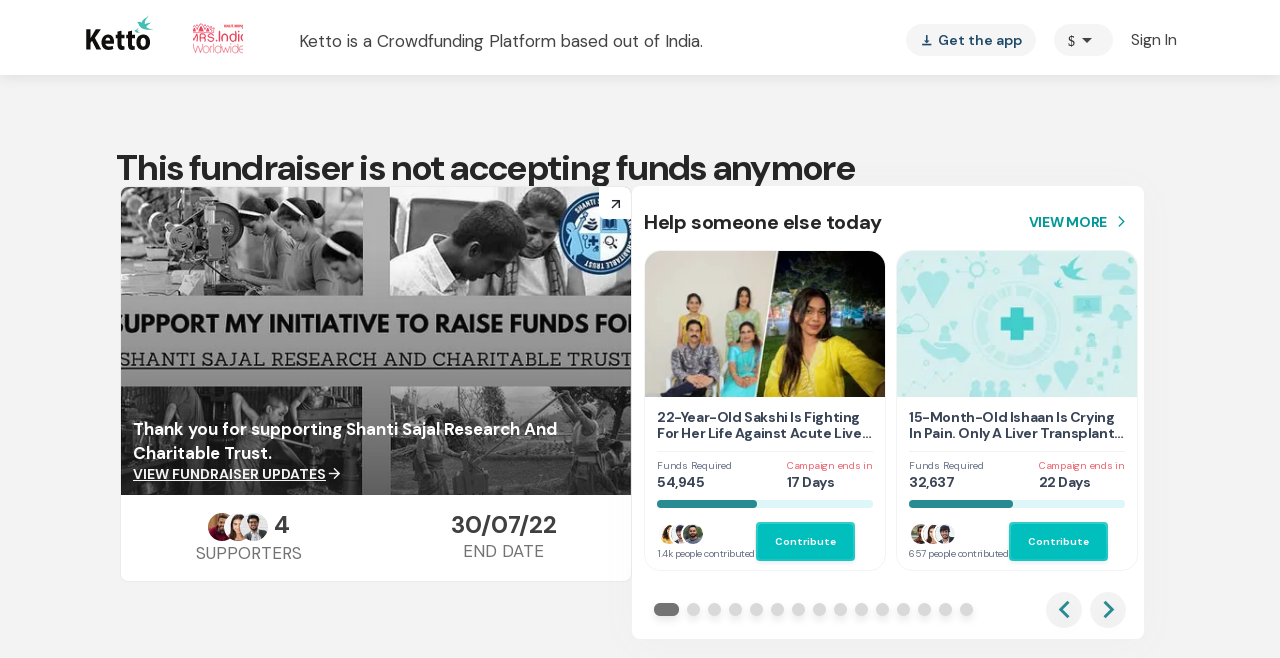

--- FILE ---
content_type: text/html
request_url: https://www.ketto.org/fundraiser/aninditaroyforhmztvky
body_size: 3419
content:
<!DOCTYPE html><html lang="en"><head>
  <style>
   body{margin:0}.body-loader{background:url(/assets/images/spinner.svg) center center no-repeat;height:60px;margin:80px auto}.header-placeloader-container{box-shadow:0 3px 12px 0 rgba(0,0,0,.08)}.header-placeloader-logo{width:70px}@media only screen and (min-width:767px){.header-placeloader{max-width:1140px;height:75px;padding:15px;margin:0 auto}}@media only screen and (max-width:767px){.header-placeloader{height:60px}.header-placeloader-logo{margin:5px 15px}}
  </style>
  <meta charset="utf-8">
  <title>Ketto: Crowdfunding India | Online Crowdfunding Website in India</title>
  <base href="/">
  <link rel="dns-prefetch" href="https://www.ketto.org/api/">
  <link rel="preconnect" href="https://cdn.gumlet.com">
  <meta name="viewport" content="width=device-width,initial-scale=1">

  <link rel="preconnect" href="https://fonts.googleapis.com">
  <link rel="preconnect" href="https://fonts.gstatic.com" crossorigin="">
  <link rel="preconnect" href="https://use.typekit.net">
  <!-- Fallback to dns-prefetch for Browsers not Supporting preload -->
  <link rel="dns-prefetch" href="https://fonts.gstatic.com">
  <link rel="dns-prefetch" href="https://use.typekit.net">
  <link rel="preload" as="font" onload="this.onload=null;this.rel='stylesheet'" href="https://fonts.googleapis.com/css2?family=Source+Sans+Pro:wght@400;600;700&amp;display=swap">
  <link rel="preload" as="font" onload="this.onload=null;this.rel='stylesheet'" href="https://use.typekit.net/dfp6xcg.css">
  <link rel="preload" as="font" onload="this.onload=null;this.rel='stylesheet'" href="https://fonts.googleapis.com/css?family=Material+Icons&amp;display=swap">
  <link rel="preload" as="font" onload="this.onload=null;this.rel='stylesheet'" href="https://fonts.googleapis.com/css2?family=DM+Sans:ital,opsz,wght@0,9..40,100..1000;1,9..40,100..1000&amp;display=swap">
  <link rel="preload" as="font" onload="this.onload=null;this.rel='stylesheet'" href="https://fonts.googleapis.com/css2?family=Source+Serif+4:ital,opsz,wght@0,8..60,200..900;1,8..60,200..900&amp;display=swap">

  <link rel="icon" type="image/x-icon" href="favicon.ico">
  <link rel="apple-touch-icon" sizes="57x57" href="./assets/icons/apple/apple-icon-57x57.png">
  <link rel="apple-touch-icon" sizes="60x60" href="./assets/icons/apple/apple-icon-60x60.png">
  <link rel="apple-touch-icon" sizes="72x72" href="./assets/icons/apple/apple-icon-72x72.png">
  <link rel="apple-touch-icon" sizes="76x76" href="./assets/icons/apple/apple-icon-76x76.png">
  <link rel="apple-touch-icon" sizes="114x114" href="./assets/icons/apple/apple-icon-114x114.png">
  <link rel="apple-touch-icon" sizes="120x120" href="./assets/icons/apple/apple-icon-120x120.png">
  <link rel="apple-touch-icon" sizes="144x144" href="./assets/icons/apple/apple-icon-144x144.png">
  <link rel="apple-touch-icon" sizes="152x152" href="./assets/icons/apple/apple-icon-152x152.png">
  <link rel="apple-touch-icon" sizes="180x180" href="./assets/icons/apple/apple-icon-180x180.png">


  <link rel="manifest" href="/new/manifest.json">
  <meta name="theme-color" content="#01bfbd">
  <!-- DEFAULT TAGS -->
  <meta name="author" content="Ketto.org">
  <meta name="description" content="Ketto is crowdfunding website in India! With&nbsp;Ketto.org&nbsp;you can Start Campaigns to raise funds for causes such as Medical, Education, Memorial, Sports, &amp; NGO.">
  <meta name="keywords" content="crowdfunding india, crowdfunding, crowdfunding website, ketto, crowdsourcing">
  <meta name="robots" content="index, follow">
  <meta name="msvalidate.01" content="2519DB0D326847F7B80A3F3DC90A4972">
  <!-- FB TAGS -->
  <meta property="og:locale" content="en_US">
  <meta property="og:site_name" content="Ketto.org">
  <meta property="og:type" content="website">
  <meta property="og:url" content="https://www.ketto.org">
  <meta property="og:image" content="https://kettocdn.gumlet.io/images/logo-light.jpg">
  <meta property="og:title" content="Ketto: Crowdfunding India | Online Crowdfunding Website in India">
  <meta property="og:description" content="Ketto is crowdfunding website in India! With&nbsp;Ketto.org&nbsp;you can Start Campaigns to raise funds for causes such as Medical, Education, Memorial, Sports, &amp; NGO.">
  <!-- TWITTER TAGS -->
  <meta name="twitter:title" content="Ketto: Crowdfunding India | Online Crowdfunding Website in India">
  <meta name="twitter:card" content="summary_large_image">
  <meta name="twitter:site" content="@ketto">
  <meta name="twitter:creator" content="@ketto">
  <meta name="twitter:image" content="https://kettocdn.gumlet.io/images/logo-light.jpg">
  <meta name="twitter:description" content="Ketto is crowdfunding website in India! With&nbsp;Ketto.org&nbsp;you can Start Campaigns to raise funds for causes such as Medical, Education, Memorial, Sports, &amp; NGO.">
  <script type="text/javascript">
    !function(){if("undefined"!=typeof window){let t="kettocdn.gumlet.io",u="dev-cdn.gumlet.io";window.GUMLET_CONFIG={hosts:[{current:"dev1.ketto.org",gumlet:"dev1.gumlet.io"},{current:"dev2.ketto.org",gumlet:"dev2.gumlet.io"},{current:"dev4.ketto.org",gumlet:"dev4.gumlet.io"},{current:"dev5.ketto.org",gumlet:"dev5.gumlet.io"},{current:"dev6.ketto.org",gumlet:"dev6.gumlet.io"},{current:"https://www.ketto.org",gumlet:"ketto.gumlet.io"},{current:"https://d1odpswjdg60uv.cloudfront.net",gumlet:u},{current:"https://d1vdjc70h9nzd9.cloudfront.net",gumlet:t},{current:u,gumlet:u},{current:t,gumlet:t},],lazy_load:!0,use_native_lazy_load:!1,threshold:100},(s=(d=document).createElement("script")).src="https://cdn.gumlet.com/gumlet.js/2.1/gumlet.min.js",s.async=1,d.getElementsByTagName("head")[0].appendChild(s)}}();
  </script>
  <script type="text/javascript">(function(w,s){var e=document.createElement("script");e.type="text/javascript";e.async=true;e.src="https://cdn-in.pagesense.io/js/lqge2ovj/8efe89a0bc2f4f40898daa9bf00c1591.js";var x=document.getElementsByTagName("script")[0];x.parentNode.insertBefore(e,x);})(window,"script");</script>
  <script src="https://assets.myhubble.money/web-sdk/hubble-store-sdk-0.1.2.min.js"></script>
<style>:root{--primary-color:#01bfbd;--primary-color-dark:#288B91;--primary-hover-color:#039b9a;--green-color:#039695;--primary-color-rgb:1, 191, 189;--primary-font-family:"DM Sans", sans-serif;--font-source-sans-pro:"Source Sans Pro", sans-serif;--poppins-font-family:"Poppins", sans-serif;--font-source-serif-pro:"Source Serif 4", sans-serif;--font-dm:"DM Sans", sans-serif;--rboto-font-family:"Roboto", sans-serif;--payment-sip-color:#039695;--payment-sip-color-bg:3, 150, 149;--primary-color-shadow:rgb(1, 191, 189, .1);--primary-color-shadow-2:rgb(1, 191, 189, .2);--primary-color-shadow-3:rgb(1, 191, 189, .3);--primary-color-shadow-4:rgb(1, 191, 189, .4);--primary-color-shadow-5:rgb(1, 191, 189, .5);--primary-color-shadow-6:rgb(1, 191, 189, .6);--primary-color-shadow-7:rgb(1, 191, 189, .7);--primary-color-shadow-8:rgb(1, 191, 189, .8);--primary-color-shadow-9:rgb(1, 191, 189, .9);--primary-color-dark-rgb:40, 139, 145;--hf-primary-color:#4628FF;--error-color:#ea4335}*,*:before,*:after{box-sizing:border-box}html{font-family:sans-serif;line-height:1.15;-webkit-text-size-adjust:100%;-webkit-tap-highlight-color:rgba(0,0,0,0)}body{margin:0;font-family:-apple-system,BlinkMacSystemFont,Segoe UI,Roboto,Helvetica Neue,Arial,Noto Sans,Liberation Sans,sans-serif,"Apple Color Emoji","Segoe UI Emoji",Segoe UI Symbol,"Noto Color Emoji";font-size:1rem;font-weight:400;line-height:1.5;color:#212529;text-align:left;background-color:#fff}img{vertical-align:middle;border-style:none}body{font-family:var(--primary-font-family)}*{-webkit-overflow-scrolling:initial!important}*,:after,:before{box-sizing:border-box}body{margin:0;overflow-x:hidden}*{-webkit-overflow-scrolling:touch}</style><link rel="stylesheet" href="/new/styles.fabe0343fc82907b.css" media="print" onload="this.media='all'"><noscript><link rel="stylesheet" href="/new/styles.fabe0343fc82907b.css"></noscript></head>

<body>
  <noscript>
    <h1>Ketto - Crowdfunding India</h1>
    <h4><a href="/">Ketto.org</a></h4>
    <ul>
      <li><a href="/login/login.php">Sign in</a></li>
      <li><a href="/campaign/campaign_listing.php">Browse Fundraisers</a></li>
      <li><a href="/campaign/start_new_campaign.php">Start A Fundraiser</a></li>
      <li><a href="/how_it_works/how-fundraising-works.php">How It Works</a></li>
      <li><a href="https://api.whatsapp.com/send?phone=919930088522" target="_blank">Get us on WhatsApp</a></li>
    </ul>
    <h4>Fundraise</h4>
    <ul>
      <li><a href="/campaign/start_campaign_ngo.php">Fundraising for NGOs</a></li>
      <li><a href="/campaign/start_campaign_personal.php">Personal Causes</a></li>
      <li><a href="/campaign/crowdfunding-for-education.php">Crowdfunding for Education</a></li>
      <li><a href="/">Crowdfunding</a></li>
      <li><a href="/">Crowdfunding India</a></li>
    </ul>
    <h4>How it works</h4>
    <ul>
      <li><a href="/how_it_works/fundraising-ideas-for-ngos.php">NGOS</a></li>
      <li><a href="/how_it_works/fundraising-ideas-for-corporates.php">Corporates</a></li>
      <li><a href="/how_it_works/how-fundraising-works.php">Individuals</a></li>
    </ul>
    <h4>About Us</h4>
    <ul>
      <li><a href="/about/about-us.php">Team Ketto</a></li>
      <li><a href="/about/our-partners.php">Our Partners</a></li>
      <li><a href="/about/careers.php">Careers</a></li>
      <li><a href="/new/press-club">Press Club</a></li>
      <li><a href="http://blog.ketto.org">Blog</a></li>
    </ul>
    <h4>Support</h4>
    <ul>
      <li><a href="/support/faqs.php">Help Center</a></li>
      <li><a href="/support/fundraising-tips-ideas.php">Fundraising Tips</a></li>
      <li><a href="/support/campaign-video.php">Fundraiser Video</a></li>
      <li><a href="/support/handbook.php">Project Handbook</a></li>
      <li><a href="/support/plans-and-pricing.php">Plans &amp; Pricing</a></li>
      <li><a href="/support/contact-us.php">Contact Us</a></li>
      <li><a href="/trust-and-safety.php">Trust &amp; Safety</a></li>
    </ul>
    <h4>Follow Us</h4>
    <ul>
      <li><a target="_blank" href="https://www.facebook.com/profile.php?id=100064806753864">Facebook</a></li>
      <li><a target="_blank" href="http://www.twitter.com/ketto">Twitter</a></li>
      <li><a target="_blank" href="http://www.linkedin.com/company/ketto-online-ventures-private-limited">Linkedin</a></li>
      <li><a target="_blank" href="https://www.youtube.com/@Kettoindia">YouTube</a></li>
      <li><a target="_blank" href="https://www.instagram.com/kettoindia/">Instagram</a></li>
      <li><a target="_blank" href="http://blog.ketto.org">Blog</a></li>
      <li><a target="_blank" href="https://api.whatsapp.com/send?phone=919930088522">Chat with us</a></li>
    </ul>
    <a href="https://customerhappiness.ketto.org/portal/en/kb/articles/terms-of-use-7-8-2021-1">Terms of Use</a>
    <a href="https://customerhappiness.ketto.org/portal/en/kb/articles/privacy-policy-7-8-2021">Privacy Policy</a>
    <a href="https://customerhappiness.ketto.org/portal/en/kb/articles/aml-policy-6-8-2021">AML Policy </a>
    <a href="/support/use-of-cookies.php">Use of cookies</a>
    <a href="/support/faqs.php">Help Center</a>
    <a href="/support/plans-and-pricing.php">Plans & Pricing*</a>
    <a href="/support/contact-us.php">Contact Us</a>
  </noscript>

  <app-root>
    <div class="header-placeloader-container">
      <div class="header-placeloader">
        <img class="header-placeloader-logo" alt="ketto logo" src="https://kettocdn.gumlet.io/images/logo-light-bg.svg" height="35" width="70">
      </div>
    </div>
    <div class="body-loader"></div>
  </app-root>
<script src="/new/runtime.d5cee4f99e800c74.js" type="module"></script><script src="/new/polyfills.41b7af34f13876fc.js" type="module"></script><script src="/new/scripts.17e109da33de35e8.js" defer></script><script src="/new/vendor.d02a120111012459.js" type="module"></script><script src="/new/main.26f26b02ce1a30e0.js" type="module"></script>


</body></html>

--- FILE ---
content_type: text/javascript
request_url: https://cdn-in.pagesense.io/js/lqge2ovj/8efe89a0bc2f4f40898daa9bf00c1591_visitor_count.js
body_size: -88
content:
window.ZAB.visitorData = {"experiments":{},"time":1770139143612}

--- FILE ---
content_type: text/javascript
request_url: https://www.ketto.org/new/9637.f5709398ecc53fc6.js
body_size: 13198
content:
"use strict";(self.webpackChunkmy_app=self.webpackChunkmy_app||[]).push([[9637],{44468:(S,P,o)=>{o.d(P,{N:()=>b});var n=o(11222),t=o(94666),_=o(38113),h=o(18898),v=o(59883),g=o(22560);let a=(()=>{class d{}return(0,n.Z)(d,"\u0275fac",function(s){return new(s||d)}),(0,n.Z)(d,"\u0275mod",g.\u0275\u0275defineNgModule({type:d})),(0,n.Z)(d,"\u0275inj",g.\u0275\u0275defineInjector({imports:[t.ez]})),d})();var x=o(84522);let b=(()=>{class d{}return(0,n.Z)(d,"\u0275fac",function(s){return new(s||d)}),(0,n.Z)(d,"\u0275mod",g.\u0275\u0275defineNgModule({type:d})),(0,n.Z)(d,"\u0275inj",g.\u0275\u0275defineInjector({imports:[t.ez,_.n,h.m,v.J,a,x.ot]})),d})()},21174:(S,P,o)=>{o.d(P,{F:()=>b});var n=o(11222),t=o(22560),_=o(42199),h=o(53547),v=o(94666),g=o(57822),a=o(27898);function x(d,M){if(1&d){const s=t.\u0275\u0275getCurrentView();t.\u0275\u0275elementStart(0,"div",1)(1,"div",2)(2,"div",3),t.\u0275\u0275listener("click",function(){t.\u0275\u0275restoreView(s);const I=t.\u0275\u0275nextContext();return t.\u0275\u0275resetView(I.closeDialog())}),t.\u0275\u0275elementStart(3,"mat-icon"),t.\u0275\u0275text(4," close"),t.\u0275\u0275elementEnd()(),t.\u0275\u0275elementStart(5,"div",4),t.\u0275\u0275element(6,"img",5),t.\u0275\u0275elementStart(7,"div",6),t.\u0275\u0275element(8,"app-currency-icon",7),t.\u0275\u0275text(9),t.\u0275\u0275elementEnd()(),t.\u0275\u0275elementStart(10,"div",8),t.\u0275\u0275text(11,"Offer Unlocked!"),t.\u0275\u0275elementEnd(),t.\u0275\u0275elementStart(12,"div",9),t.\u0275\u0275text(13,"Join Monthly Giving and we'll add "),t.\u0275\u0275elementStart(14,"strong"),t.\u0275\u0275element(15,"app-currency-icon",7),t.\u0275\u0275text(16),t.\u0275\u0275elementEnd(),t.\u0275\u0275text(17," to your first monthly contribution!"),t.\u0275\u0275elementEnd(),t.\u0275\u0275element(18,"div",10),t.\u0275\u0275elementStart(19,"div",11)(20,"div",12),t.\u0275\u0275listener("click",function(){t.\u0275\u0275restoreView(s);const I=t.\u0275\u0275nextContext();return t.\u0275\u0275resetView(I.applyCoupon())}),t.\u0275\u0275text(21,"PROCEED"),t.\u0275\u0275elementEnd()()()()}if(2&d){const s=t.\u0275\u0275nextContext();t.\u0275\u0275advance(8),t.\u0275\u0275property("currency",null==s.config?null:s.config.currency),t.\u0275\u0275advance(1),t.\u0275\u0275textInterpolate(null==s.config?null:s.config.offerAmount),t.\u0275\u0275advance(6),t.\u0275\u0275property("currency",null==s.config?null:s.config.currency),t.\u0275\u0275advance(1),t.\u0275\u0275textInterpolate1("",null==s.config?null:s.config.offerAmount," ")}}let b=(()=>{class d{constructor(s,w,I,T,E,U){(0,n.Z)(this,"util",void 0),(0,n.Z)(this,"vars",void 0),(0,n.Z)(this,"events",void 0),(0,n.Z)(this,"apiService",void 0),(0,n.Z)(this,"paymentV2",void 0),(0,n.Z)(this,"actRoute",void 0),(0,n.Z)(this,"config",{offerAmount:100,currency:"INR"}),(0,n.Z)(this,"userData",void 0),(0,n.Z)(this,"couponApplied",!1),(0,n.Z)(this,"showOffer",!0),(0,n.Z)(this,"campaignId",void 0),(0,n.Z)(this,"subs",[]),this.util=s,this.vars=w,this.events=I,this.apiService=T,this.paymentV2=E,this.actRoute=U}ngOnInit(){this.onInItSysEvent(),this.campaignId=this.actRoute.snapshot.queryParams.fmd_id||this.campaignId,typeof document<"u"&&this.vars.showCouponOffer&&document.body.classList.toggle("noscroll",!0),this.subs.push(this.vars.userData.subscribe(s=>{this.userData=s,!this.couponApplied&&"f"===this.actRoute.snapshot.queryParams.st&&this.actRoute.snapshot.queryParams.offer&&this.applyCoupon()})),this.subs.push(this.paymentV2.paymentConfig.subscribe(s=>{this.campaignId=this.util.checkNestedObj(s,"paymentDetails.campaign.id")||this.campaignId,!this.couponApplied&&"f"===this.actRoute.snapshot.queryParams.st&&this.actRoute.snapshot.queryParams.offer&&this.applyCoupon()}))}onInItSysEvent(){this.events.sendSystemEvent({eventName:"sip_offer_popup",page_name:this.vars.pageName}).subscribe(s=>s)}applyCoupon(){!this.campaignId||!this.userData||(typeof document<"u"&&document.body.classList.toggle("noscroll",!1),this.vars.offerActivated.next(this.config.offerAmount),this.util.router.navigate([],{queryParams:{coupon:"sip_"+this.config.offerAmount,offer:this.config.offerAmount,currency:this.config.currency},queryParamsHandling:"merge"}),this.couponApplied=!0,this.apiService.applyCoupon(this.campaignId,{coupon_id:100===this.config.offerAmount?47:24}).subscribe(()=>{}),this.sendEvent(),this.util.scrollIntoViewSmoothlyByClass("offer-scroll"),this.closeDialog())}sendEvent(){this.events.sendSystemEvent({eventName:"sip_offer_clicked",page_name:this.vars.pageName}).subscribe(s=>s)}closeDialog(){typeof document<"u"&&document.body.classList.toggle("noscroll",!1),this.vars.showCouponOffer=!1}ngOnDestroy(){this.subs.forEach(s=>s.unsubscribe())}}return(0,n.Z)(d,"\u0275fac",function(s){return new(s||d)(t.\u0275\u0275directiveInject(_.fK),t.\u0275\u0275directiveInject(_.aF),t.\u0275\u0275directiveInject(_.nC),t.\u0275\u0275directiveInject(_.sM),t.\u0275\u0275directiveInject(_.iY),t.\u0275\u0275directiveInject(h.gz))}),(0,n.Z)(d,"\u0275cmp",t.\u0275\u0275defineComponent({type:d,selectors:[["app-offer-card"]],inputs:{config:"config"},decls:1,vars:1,consts:[["class","offer-wrapper",4,"ngIf"],[1,"offer-wrapper"],[1,"offer-card"],[1,"cross",3,"click"],[1,"offer-logo"],["src","/assets/images/up-side.png","alt","up-side"],[1,"amt-text"],[3,"currency"],[1,"heading"],[1,"desc"],[1,"seperator"],[1,"proceed-div"],[1,"proceed",3,"click"]],template:function(s,w){1&s&&t.\u0275\u0275template(0,x,22,4,"div",0),2&s&&t.\u0275\u0275property("ngIf",null==w.vars?null:w.vars.showCouponOffer)},dependencies:[v.O5,g.Hw,a.N],styles:['[_ngcontent-%COMP%]:root{--primary-color: #01bfbd;--primary-color-dark: #288B91;--primary-hover-color: #039b9a;--green-color: #039695;--primary-color-rgb: 1, 191, 189;--primary-font-family: "DM Sans", sans-serif;--font-source-sans-pro: "Source Sans Pro", sans-serif;--poppins-font-family: "Poppins", sans-serif;--font-source-serif-pro: "Source Serif 4", sans-serif;--font-dm: "DM Sans", sans-serif;--rboto-font-family: "Roboto", sans-serif;--payment-sip-color: #039695;--payment-sip-color-bg: 3, 150, 149;--primary-color-shadow: rgb(1, 191, 189, .1);--primary-color-shadow-2: rgb(1, 191, 189, .2);--primary-color-shadow-3: rgb(1, 191, 189, .3);--primary-color-shadow-4: rgb(1, 191, 189, .4);--primary-color-shadow-5: rgb(1, 191, 189, .5);--primary-color-shadow-6: rgb(1, 191, 189, .6);--primary-color-shadow-7: rgb(1, 191, 189, .7);--primary-color-shadow-8: rgb(1, 191, 189, .8);--primary-color-shadow-9: rgb(1, 191, 189, .9);--primary-color-dark-rgb: 40, 139, 145;--hf-primary-color: #4628FF;--error-color: #ea4335}body[_ngcontent-%COMP%]{margin:0;padding:0;color:#444}.h-separator[_ngcontent-%COMP%]{border-top:1px solid #CCCCCC;height:1px;margin:10px auto}.v-separator[_ngcontent-%COMP%]{border-left:1px solid #999999;height:100%;margin:auto 25px}.section-title[_ngcontent-%COMP%]{font-weight:700;font-size:20px;line-height:30px;color:#444;text-align:center;margin-bottom:20px}@media only screen and (max-width: 768px){.padding-m-0[_ngcontent-%COMP%]{padding:0}}.icon-fb[_ngcontent-%COMP%]:before{color:#393d74}.icon-facebook[_ngcontent-%COMP%]:before{color:#393d74}.icon-twitter[_ngcontent-%COMP%]:before{color:#2c99d7}.icon-google[_ngcontent-%COMP%]:before{color:#ea4335}.icon-whatsapp[_ngcontent-%COMP%]:before{color:#13cb6a}.icon-linkedin[_ngcontent-%COMP%]:before{color:#0077b5}.icon-thumbsup[_ngcontent-%COMP%]:before{color:#325090}.offer-wrapper[_ngcontent-%COMP%]{width:100vw;height:100vh;background:rgba(0,0,0,.75);position:fixed;top:0;left:0;z-index:1001}.offer-wrapper[_ngcontent-%COMP%]   .offer-card[_ngcontent-%COMP%]{width:285px;min-height:362px;margin:auto;background:#ffffff;position:fixed;top:70px;left:calc(50% - 142.5px);border-radius:5px;box-shadow:0 6px 40px #0000001a;z-index:1001}.offer-wrapper[_ngcontent-%COMP%]   .offer-card[_ngcontent-%COMP%]   .cross[_ngcontent-%COMP%]{position:absolute;right:16px;top:16px;padding:5px;cursor:pointer;background-color:#0000000d;border-radius:50%;display:flex;justify-content:center;align-items:center}.offer-wrapper[_ngcontent-%COMP%]   .offer-card[_ngcontent-%COMP%]   .offer-logo[_ngcontent-%COMP%]{width:96px;height:96px;background-image:url(/assets/images/offer-star.png);background-repeat:no-repeat;background-size:100% 100%;margin:34px auto 14px;text-align:center;color:#fff}.offer-wrapper[_ngcontent-%COMP%]   .offer-card[_ngcontent-%COMP%]   .offer-logo[_ngcontent-%COMP%]   img[_ngcontent-%COMP%]{width:22px;margin-top:15px}.offer-wrapper[_ngcontent-%COMP%]   .offer-card[_ngcontent-%COMP%]   .offer-logo[_ngcontent-%COMP%]   .amt-text[_ngcontent-%COMP%]{font-size:24px;font-weight:700;line-height:24px}.offer-wrapper[_ngcontent-%COMP%]   .offer-card[_ngcontent-%COMP%]   .heading[_ngcontent-%COMP%]{font-size:20px;font-weight:700;line-height:100%;color:#444;text-align:center}.offer-wrapper[_ngcontent-%COMP%]   .offer-card[_ngcontent-%COMP%]   .desc[_ngcontent-%COMP%]{width:187px;margin:20px auto 36px;color:#999;font-size:15px;font-weight:400;line-height:24px;text-align:center}.offer-wrapper[_ngcontent-%COMP%]   .offer-card[_ngcontent-%COMP%]   .desc[_ngcontent-%COMP%]   strong[_ngcontent-%COMP%]{color:#444;font-size:20px}.offer-wrapper[_ngcontent-%COMP%]   .offer-card[_ngcontent-%COMP%]   .proceed-div[_ngcontent-%COMP%]{font-size:14px;font-weight:700;line-height:14px;color:#12abe6;text-align:right;margin:28px 36px}.offer-wrapper[_ngcontent-%COMP%]   .offer-card[_ngcontent-%COMP%]   .proceed-div[_ngcontent-%COMP%]   .proceed[_ngcontent-%COMP%]{width:60px;cursor:pointer;margin-left:calc(100% - 60px)}.offer-wrapper[_ngcontent-%COMP%]   .offer-card[_ngcontent-%COMP%]   .seperator[_ngcontent-%COMP%]{width:236px;height:1.2px;background:#F5F5F5;margin:10px auto}.offer-wrapper[_ngcontent-%COMP%]   .offer-card[_ngcontent-%COMP%]:after{content:"";position:absolute;left:0;bottom:54px;width:0;height:0;border-left:8px solid rgba(0,0,0,.76);border-top:17px solid transparent;border-bottom:17px solid transparent}.offer-wrapper[_ngcontent-%COMP%]   .offer-card[_ngcontent-%COMP%]:before{content:"";position:absolute;right:0;bottom:54px;width:0;height:0;border-left:8px solid rgba(0,0,0,.76);border-top:17px solid transparent;border-bottom:17px solid transparent;transform:rotate(180deg)}']})),d})()},1338:(S,P,o)=>{o.d(P,{Q:()=>g});var n=o(11222),t=o(94666),_=o(18898),h=o(57822),v=o(22560);let g=(()=>{class a{}return(0,n.Z)(a,"\u0275fac",function(b){return new(b||a)}),(0,n.Z)(a,"\u0275mod",v.\u0275\u0275defineNgModule({type:a})),(0,n.Z)(a,"\u0275inj",v.\u0275\u0275defineInjector({imports:[t.ez,h.Ps,_.m]})),a})()},28532:(S,P,o)=>{o.d(P,{K:()=>v});var n=o(11222),t=o(94666),_=o(18898),h=o(22560);let v=(()=>{class g{}return(0,n.Z)(g,"\u0275fac",function(x){return new(x||g)}),(0,n.Z)(g,"\u0275mod",h.\u0275\u0275defineNgModule({type:g})),(0,n.Z)(g,"\u0275inj",h.\u0275\u0275defineInjector({imports:[t.ez,_.m]})),g})()},30652:(S,P,o)=>{o.d(P,{S:()=>b});var n=o(11222),t=o(94666),_=o(31484),h=o(84522),v=o(56257),g=o(58773),a=o(18898),x=o(22560);let b=(()=>{class d{}return(0,n.Z)(d,"\u0275fac",function(s){return new(s||d)}),(0,n.Z)(d,"\u0275mod",x.\u0275\u0275defineNgModule({type:d})),(0,n.Z)(d,"\u0275inj",x.\u0275\u0275defineInjector({imports:[t.ez,g.F,h.ot,_.Is,v.Yn,a.m]})),d})()},49339:(S,P,o)=>{o.d(P,{D:()=>ct});var n=o(11222),t=o(22560);const _={urgent:{label:"Need Urgent Attention!",color:"#d37171",icon:"icon-emergency",reaction:"icon-support",filled:"icon-supportfilled"},great:{label:"I've got great news!",color:"#ffbc00",icon:"icon-thumbsup",reaction:"icon-heart",filled:"icon-heartfilled"},quick:{label:"Here's a quick update",color:"#576da8",icon:"icon-instant",reaction:"icon-thumbsup",filled:"icon-thumbsupfilled"},sad:{label:"I'm sad to inform you...",color:"#a2724f",icon:"icon-sad",reaction:"icon-sad",filled:"icon-sadfilled"},success:{label:"YOU made it happen!",color:"#0fd3cd",icon:"icon-balloons",reaction:"icon-claps",filled:"icon-clapsfilled"}};var h=o(42199),v=o(53547),g=o(94666),a=o(84522),x=o(57822),b=o(56257),d=o(21944),M=o(85973),s=o(20805),w=o(67956),I=o(14391),T=o(56841);let E=(()=>{class i{constructor(){(0,n.Z)(this,"campaign_url",void 0),(0,n.Z)(this,"updatesSummary",void 0),(0,n.Z)(this,"basicInfo",{}),(0,n.Z)(this,"isFundraiserEnded",void 0),(0,n.Z)(this,"utm_params",void 0),(0,n.Z)(this,"sharedCounts",void 0)}ngOnInit(){}}return(0,n.Z)(i,"\u0275fac",function(e){return new(e||i)}),(0,n.Z)(i,"\u0275cmp",t.\u0275\u0275defineComponent({type:i,selectors:[["app-updates-social-share"]],decls:11,vars:2,consts:[[1,"share-box"],[1,"title"],[1,"subtitle"],[1,"d-flex","box-wr","justify-content-center"],[1,"d-flex","align-content-center"],[1,"fb-share-component"],[1,"fb-share-component",3,"label"],[1,"whatsapp-share-component"],[3,"label"]],template:function(e,r){1&e&&(t.\u0275\u0275elementStart(0,"div",0)(1,"div",1),t.\u0275\u0275text(2,"SHARE, SHOW THAT YOU CARE"),t.\u0275\u0275elementEnd(),t.\u0275\u0275elementStart(3,"div",2),t.\u0275\u0275text(4,"Every share can potentially get 4x more contributions"),t.\u0275\u0275elementEnd(),t.\u0275\u0275elementStart(5,"div",3)(6,"div",4)(7,"div",5),t.\u0275\u0275element(8,"app-fb-share",6),t.\u0275\u0275elementEnd(),t.\u0275\u0275elementStart(9,"div",7),t.\u0275\u0275element(10,"app-whatsapp-share",8),t.\u0275\u0275elementEnd()()()()),2&e&&(t.\u0275\u0275advance(8),t.\u0275\u0275property("label","Share"),t.\u0275\u0275advance(2),t.\u0275\u0275property("label","Share"))},dependencies:[d.a,s.J],styles:[".share-box[_ngcontent-%COMP%]{background:#f5f5f5;text-align:center;border:1px solid #EEEEEE;border-radius:8px}.share-box[_ngcontent-%COMP%]   .title[_ngcontent-%COMP%]{font-size:20px;line-height:30px;font-weight:700;color:#039695}.share-box[_ngcontent-%COMP%]   .subtitle[_ngcontent-%COMP%]{font-size:14px;line-height:20px}.share-box[_ngcontent-%COMP%]   .fb-share-component[_ngcontent-%COMP%]{margin-right:5px}.share-box[_ngcontent-%COMP%]   .box-wr[_ngcontent-%COMP%]{margin-top:20px}@media (min-width: 767px){.share-box[_ngcontent-%COMP%]{padding:30px}}@media (max-width: 768px){.share-box[_ngcontent-%COMP%]{padding:20px}}"]})),i})();var U=o(52675),R=o(44269),F=o(21174),B=o(43458),L=o(70567);let m=(()=>{class i{transform(e,r,p){if(e&&typeof document<"u"){if(r){const l=document.createElement("div");return l.innerHTML=e||"",l.textContent.replace(/\s\s+/g," ").substr(0,p||500).concat("...")}return e}}}return(0,n.Z)(i,"\u0275fac",function(e){return new(e||i)}),(0,n.Z)(i,"\u0275pipe",t.\u0275\u0275definePipe({name:"textEllipsis",type:i,pure:!0})),i})();const O=["updateContainer"],C=["captchaRef"],c=["loginPopupTemp"];function D(i,u){if(1&i){const e=t.\u0275\u0275getCurrentView();t.\u0275\u0275elementStart(0,"div",8)(1,"div",9),t.\u0275\u0275text(2),t.\u0275\u0275pipe(3,"async"),t.\u0275\u0275pipe(4,"translatePipe"),t.\u0275\u0275elementStart(5,"span",10),t.\u0275\u0275text(6),t.\u0275\u0275elementEnd(),t.\u0275\u0275text(7),t.\u0275\u0275pipe(8,"async"),t.\u0275\u0275pipe(9,"translatePipe"),t.\u0275\u0275elementEnd(),t.\u0275\u0275elementStart(10,"button",11),t.\u0275\u0275listener("click",function(p){t.\u0275\u0275restoreView(e);const l=t.\u0275\u0275nextContext();return t.\u0275\u0275resetView(l.askUpdateClickListner(p.target))}),t.\u0275\u0275elementStart(11,"app-ask-update",12),t.\u0275\u0275listener("isAskedForUpdate",function(p){t.\u0275\u0275restoreView(e);const l=t.\u0275\u0275nextContext();return t.\u0275\u0275resetView(l.getIsAskedForUpdate(p))})("isNotDonated",function(p){t.\u0275\u0275restoreView(e);const l=t.\u0275\u0275nextContext();return t.\u0275\u0275resetView(l.getIsNotDonated(p))}),t.\u0275\u0275elementEnd()()()}if(2&i){const e=t.\u0275\u0275nextContext();t.\u0275\u0275advance(2),t.\u0275\u0275textInterpolate1(" ",t.\u0275\u0275pipeBind1(3,4,t.\u0275\u0275pipeBind1(4,6,"Stories.updates.feelFreeUpdate1"))," "),t.\u0275\u0275advance(4),t.\u0275\u0275textInterpolate(null==e.fundraiser||null==e.fundraiser.campaigner?null:e.fundraiser.campaigner.full_name),t.\u0275\u0275advance(1),t.\u0275\u0275textInterpolate1(" ",t.\u0275\u0275pipeBind1(8,8,t.\u0275\u0275pipeBind1(9,10,"Stories.updates.feelFreeUpdate2"))," "),t.\u0275\u0275advance(4),t.\u0275\u0275property("isDonated",e.isDonated)}}function A(i,u){1&i&&(t.\u0275\u0275elementStart(0,"div",9),t.\u0275\u0275text(1,"Only Contributors can ask for Update"),t.\u0275\u0275elementEnd())}function V(i,u){if(1&i&&t.\u0275\u0275element(0,"app-donate-now",15),2&i){const e=t.\u0275\u0275nextContext(2);t.\u0275\u0275property("fundraiser",e.fundraiser)("position",13)}}function f(i,u){if(1&i&&(t.\u0275\u0275elementStart(0,"div",8),t.\u0275\u0275template(1,A,2,0,"div",13),t.\u0275\u0275template(2,V,1,2,"app-donate-now",14),t.\u0275\u0275elementEnd()),2&i){const e=t.\u0275\u0275nextContext();t.\u0275\u0275advance(1),t.\u0275\u0275property("ngIf",e.isNotDonated),t.\u0275\u0275advance(1),t.\u0275\u0275property("ngIf",!e.isFundraiserEnded&&"stories"!==e.campaign)}}function k(i,u){1&i&&(t.\u0275\u0275elementStart(0,"div",16),t.\u0275\u0275text(1,"Your request for an update has been sent to the campaigner successfully!"),t.\u0275\u0275elementEnd())}function Z(i,u){1&i&&(t.\u0275\u0275elementStart(0,"div",43),t.\u0275\u0275text(1),t.\u0275\u0275pipe(2,"async"),t.\u0275\u0275pipe(3,"translatePipe"),t.\u0275\u0275elementEnd()),2&i&&(t.\u0275\u0275advance(1),t.\u0275\u0275textInterpolate(t.\u0275\u0275pipeBind1(2,1,t.\u0275\u0275pipeBind1(3,3,"Stories.updates.latestUpdate"))))}function K(i,u){1&i&&(t.\u0275\u0275elementStart(0,"div",44),t.\u0275\u0275text(1),t.\u0275\u0275pipe(2,"async"),t.\u0275\u0275pipe(3,"translatePipe"),t.\u0275\u0275elementEnd()),2&i&&(t.\u0275\u0275advance(1),t.\u0275\u0275textInterpolate(t.\u0275\u0275pipeBind1(2,1,t.\u0275\u0275pipeBind1(3,3,"Stories.updates.latestUpdate"))))}function W(i,u){if(1&i&&(t.\u0275\u0275elementStart(0,"span",45),t.\u0275\u0275text(1),t.\u0275\u0275pipe(2,"dayjs"),t.\u0275\u0275elementEnd()),2&i){const e=t.\u0275\u0275nextContext().$implicit;t.\u0275\u0275advance(1),t.\u0275\u0275textInterpolate(t.\u0275\u0275pipeBind2(2,1,null==e?null:e.creation_time,"to"))}}function Q(i,u){1&i&&(t.\u0275\u0275elementStart(0,"div",46),t.\u0275\u0275text(1,"\xa0"),t.\u0275\u0275elementEnd())}function H(i,u){if(1&i){const e=t.\u0275\u0275getCurrentView();t.\u0275\u0275elementStart(0,"div",47)(1,"button",48),t.\u0275\u0275listener("click",function(){t.\u0275\u0275restoreView(e);const p=t.\u0275\u0275nextContext(2);return t.\u0275\u0275resetView(p.readMoreClicked())}),t.\u0275\u0275text(2,"Read More"),t.\u0275\u0275elementEnd()()}}function $(i,u){if(1&i&&t.\u0275\u0275element(0,"app-whatsapp-share",53),2&i){const e=t.\u0275\u0275nextContext(3);t.\u0275\u0275property("label",null==e.updates||null==e.updates.data||null==e.updates.data.whatsapp?null:e.updates.data.whatsapp.label)("count",null==e.updates||null==e.updates.data||null==e.updates.data.whatsapp?null:e.updates.data.whatsapp.count)("customTag",e.customTag)("basicInfo",e.basicInfo)("fundraiser",e.fundraiser)("isFundraiserEnded",e.isFundraiserEnded)}}function Y(i,u){if(1&i&&(t.\u0275\u0275elementStart(0,"div",49)(1,"div",50),t.\u0275\u0275text(2),t.\u0275\u0275pipe(3,"async"),t.\u0275\u0275pipe(4,"translatePipe"),t.\u0275\u0275elementEnd(),t.\u0275\u0275element(5,"app-fb-share",51),t.\u0275\u0275template(6,$,1,6,"app-whatsapp-share",52),t.\u0275\u0275elementEnd()),2&i){const e=t.\u0275\u0275nextContext(2);t.\u0275\u0275advance(2),t.\u0275\u0275textInterpolate(t.\u0275\u0275pipeBind1(3,7,t.\u0275\u0275pipeBind1(4,9,"Stories.updates.fbShare"))),t.\u0275\u0275advance(3),t.\u0275\u0275property("label","Share")("campaign_url",null==e.updates||null==e.updates.data||null==e.updates.data.facebook?null:e.updates.data.facebook.campaign_url)("utm_params",null==e.updates||null==e.updates.data||null==e.updates.data.facebook?null:e.updates.data.facebook.utm_params)("fundraiser",e.fundraiser)("position",4),t.\u0275\u0275advance(1),t.\u0275\u0275property("ngIf","updatesPage"==e.pageName)}}function J(i,u){1&i&&t.\u0275\u0275element(0,"app-updates-social-share")}const N=function(i){return{"-webkit-text-fill-color":i}};function G(i,u){if(1&i){const e=t.\u0275\u0275getCurrentView();t.\u0275\u0275elementStart(0,"div",54),t.\u0275\u0275element(1,"mat-icon",55),t.\u0275\u0275text(2,"\xa0"),t.\u0275\u0275elementStart(3,"span",56),t.\u0275\u0275listener("click",function(){t.\u0275\u0275restoreView(e);const p=t.\u0275\u0275nextContext().$implicit,l=t.\u0275\u0275nextContext();return t.\u0275\u0275resetView(l.commentCountClick(p))}),t.\u0275\u0275text(4),t.\u0275\u0275elementEnd(),t.\u0275\u0275elementStart(5,"div",57),t.\u0275\u0275text(6,"|"),t.\u0275\u0275elementEnd(),t.\u0275\u0275elementStart(7,"div",58)(8,"button",59),t.\u0275\u0275listener("click",function(){t.\u0275\u0275restoreView(e);const p=t.\u0275\u0275nextContext().$implicit,l=t.\u0275\u0275nextContext();return t.\u0275\u0275resetView(l.reactOnUpdate(p))}),t.\u0275\u0275element(9,"mat-icon",60),t.\u0275\u0275elementEnd(),t.\u0275\u0275elementStart(10,"span"),t.\u0275\u0275text(11),t.\u0275\u0275elementEnd()()()}if(2&i){const e=t.\u0275\u0275nextContext().$implicit,r=t.\u0275\u0275nextContext();t.\u0275\u0275advance(4),t.\u0275\u0275textInterpolate2("",r.getCommentLength(null==e?null:e.comments)," ",r.getCommentLength(null==e?null:e.comments)>1?"Comments":"Comment",""),t.\u0275\u0275advance(5),t.\u0275\u0275property("ngClass",r.getUpdateTypeReaction(null==e?null:e.update_type,null==e||null==e.user_liked?null:e.user_liked.status))("ngStyle",t.\u0275\u0275pureFunction1(5,N,r.getColor(e.update_type))),t.\u0275\u0275advance(2),t.\u0275\u0275textInterpolate1("\xa0",null==e||null==e.likes_count?null:e.likes_count.count,"")}}function X(i,u){if(1&i){const e=t.\u0275\u0275getCurrentView();t.\u0275\u0275elementStart(0,"app-comment-card",61),t.\u0275\u0275listener("commentPosted",function(p){t.\u0275\u0275restoreView(e);const l=t.\u0275\u0275nextContext(2);return t.\u0275\u0275resetView(l.isCommentPosted(p))})("isCommentVisible",function(p){t.\u0275\u0275restoreView(e);const l=t.\u0275\u0275nextContext(2);return t.\u0275\u0275resetView(l.isCommentVisible(p))})("updateReact",function(){t.\u0275\u0275restoreView(e);const p=t.\u0275\u0275nextContext().$implicit,l=t.\u0275\u0275nextContext();return t.\u0275\u0275resetView(l.reactOnUpdate(p))}),t.\u0275\u0275elementEnd()}if(2&i){const e=t.\u0275\u0275nextContext().$implicit,r=t.\u0275\u0275nextContext();t.\u0275\u0275property("comments",null==e?null:e.comments)("update",e)("reactionType",r.getUpdateTypeReaction(null==e?null:e.update_type,null==e||null==e.user_liked?null:e.user_liked.status))("updateTypeColor",r.getColor(e.update_type))("header",!1)("count",null==e||null==e.likes_count?null:e.likes_count.count)("pageName",r.pageName)("campaignId",r.campaignId)("updateId",e.id)("postCommentLabel",null==e||null==e.comments?null:e.comments.placeholder)("showCommentList",null==e?null:e.showCommentList)}}function q(i,u){1&i&&t.\u0275\u0275element(0,"div",62)}const tt=function(i){return{color:i}},et=function(i){return{"background-color":i}};function nt(i,u){if(1&i&&(t.\u0275\u0275elementStart(0,"div",17,18),t.\u0275\u0275template(2,Z,4,5,"div",19),t.\u0275\u0275elementStart(3,"div",20),t.\u0275\u0275template(4,K,4,5,"div",21),t.\u0275\u0275elementStart(5,"div",22)(6,"div",23),t.\u0275\u0275element(7,"mat-icon",24),t.\u0275\u0275elementStart(8,"div",25),t.\u0275\u0275text(9),t.\u0275\u0275elementEnd()(),t.\u0275\u0275elementStart(10,"div",26),t.\u0275\u0275text(11),t.\u0275\u0275elementEnd()(),t.\u0275\u0275elementStart(12,"div",27),t.\u0275\u0275text(13),t.\u0275\u0275elementEnd(),t.\u0275\u0275elementStart(14,"div",28),t.\u0275\u0275element(15,"app-avatar",29),t.\u0275\u0275elementStart(16,"div",30)(17,"span",31),t.\u0275\u0275text(18),t.\u0275\u0275elementEnd(),t.\u0275\u0275template(19,W,3,4,"span",32),t.\u0275\u0275elementEnd()(),t.\u0275\u0275element(20,"div",33),t.\u0275\u0275elementStart(21,"div",34),t.\u0275\u0275element(22,"app-inner-templater",35),t.\u0275\u0275pipe(23,"textEllipsis"),t.\u0275\u0275template(24,Q,2,0,"div",36),t.\u0275\u0275template(25,H,3,0,"div",37),t.\u0275\u0275elementEnd(),t.\u0275\u0275template(26,Y,7,11,"div",38),t.\u0275\u0275template(27,J,1,0,"app-updates-social-share",39),t.\u0275\u0275template(28,G,12,7,"div",40),t.\u0275\u0275elementEnd(),t.\u0275\u0275template(29,X,1,11,"app-comment-card",41),t.\u0275\u0275template(30,q,1,0,"div",42),t.\u0275\u0275elementEnd()),2&i){const e=u.$implicit,r=u.index,p=t.\u0275\u0275nextContext();t.\u0275\u0275advance(2),t.\u0275\u0275property("ngIf",(null==e?null:e.id)==p.latestUpdate&&"updatesPage"===p.pageName),t.\u0275\u0275advance(2),t.\u0275\u0275property("ngIf",0==r),t.\u0275\u0275advance(3),t.\u0275\u0275property("ngStyle",t.\u0275\u0275pureFunction1(28,N,p.getColor(e.update_type)))("ngClass",p.getUpdateTypeIcon(e.update_type)),t.\u0275\u0275advance(1),t.\u0275\u0275property("ngStyle",t.\u0275\u0275pureFunction1(30,tt,p.getColor(e.update_type))),t.\u0275\u0275advance(1),t.\u0275\u0275textInterpolate(p.getUpdateTypeLabel(e.update_type)),t.\u0275\u0275advance(1),t.\u0275\u0275property("ngStyle",t.\u0275\u0275pureFunction1(32,et,p.getColor(e.update_type))),t.\u0275\u0275advance(1),t.\u0275\u0275textInterpolate1("#",(null==p.updates?null:p.updates.total)-(null==p.updates?null:p.updates.from)+1-r,""),t.\u0275\u0275advance(2),t.\u0275\u0275textInterpolate(p.setTitleCase(e.update_title)),t.\u0275\u0275advance(2),t.\u0275\u0275property("size","40px")("name",null==e||null==e.owner?null:e.owner.full_name)("image",null==e||null==e.owner||null==e.owner.avtar?null:e.owner.avtar.cdn_path),t.\u0275\u0275advance(3),t.\u0275\u0275textInterpolate(null==e||null==e.owner?null:e.owner.full_name),t.\u0275\u0275advance(1),t.\u0275\u0275property("ngIf",null==e?null:e.creation_time),t.\u0275\u0275advance(2),t.\u0275\u0275property("ngClass",p.showMoreBtn?"colapsed-update":"opened-update"),t.\u0275\u0275advance(1),t.\u0275\u0275property("innerHtml",t.\u0275\u0275pipeBind3(23,24,e.update_text,p.showMoreBtn,p.isMobile?200:500),t.\u0275\u0275sanitizeHtml)("count",r),t.\u0275\u0275advance(2),t.\u0275\u0275property("ngIf",p.showMoreBtn),t.\u0275\u0275advance(1),t.\u0275\u0275property("ngIf",p.showMoreBtn),t.\u0275\u0275advance(1),t.\u0275\u0275property("ngIf",!p.updateOnly&&p.variablesService.social&&!p.showSocialShare),t.\u0275\u0275advance(1),t.\u0275\u0275property("ngIf",p.showSocialShare),t.\u0275\u0275advance(1),t.\u0275\u0275property("ngIf",(p.variablesService.social||p.userdata)&&p.likes),t.\u0275\u0275advance(1),t.\u0275\u0275property("ngIf",!p.updateOnly&&p.showComments),t.\u0275\u0275advance(1),t.\u0275\u0275property("ngIf","campaing"==p.pageName&&r+1<p.updates.data.length)}}const ot=function(){return{offerAmount:100,currency:"INR"}};function at(i,u){1&i&&t.\u0275\u0275element(0,"app-offer-card",63),2&i&&t.\u0275\u0275property("config",t.\u0275\u0275pureFunction0(1,ot))}function it(i,u){if(1&i){const e=t.\u0275\u0275getCurrentView();t.\u0275\u0275elementStart(0,"div",64),t.\u0275\u0275element(1,"div",65),t.\u0275\u0275elementStart(2,"div",66),t.\u0275\u0275listener("click",function(){t.\u0275\u0275restoreView(e);const p=t.\u0275\u0275nextContext();return t.\u0275\u0275resetView(p.loadUpdate())}),t.\u0275\u0275text(3," Read Previous Updates "),t.\u0275\u0275elementStart(4,"mat-icon",67),t.\u0275\u0275text(5,"arrow_downward"),t.\u0275\u0275elementEnd()()()}}const rt=function(i,u,e){return{origin:"uip",currency:i,update_id:u,userdata:e}},pt=function(i){return{config:i}};function st(i,u){if(1&i){const e=t.\u0275\u0275getCurrentView();t.\u0275\u0275elementStart(0,"div",68),t.\u0275\u0275listener("inViewportAction",function(p){t.\u0275\u0275restoreView(e);const l=t.\u0275\u0275nextContext();return t.\u0275\u0275resetView(l.sipPitchVisible(p))}),t.\u0275\u0275element(1,"app-module-loader",69),t.\u0275\u0275elementEnd()}if(2&i){const e=t.\u0275\u0275nextContext();t.\u0275\u0275advance(1),t.\u0275\u0275property("load",e.currency&&(null==e.config?null:e.config.sipPitch))("inputs",t.\u0275\u0275pureFunction1(6,pt,t.\u0275\u0275pureFunction3(2,rt,e.currency,null==e.actRoute||null==e.actRoute.snapshot||null==e.actRoute.snapshot.queryParams?null:e.actRoute.snapshot.queryParams.update_id,e.userdata)))}}function dt(i,u){1&i&&t.\u0275\u0275element(0,"app-module-loader",70),2&i&&t.\u0275\u0275property("load",!0)}let ct=(()=>{class i{constructor(e,r,p,l,y,z,j){(0,n.Z)(this,"fundraiserService",void 0),(0,n.Z)(this,"variablesService",void 0),(0,n.Z)(this,"utilService",void 0),(0,n.Z)(this,"signupService",void 0),(0,n.Z)(this,"actRoute",void 0),(0,n.Z)(this,"vwo",void 0),(0,n.Z)(this,"eventsService",void 0),(0,n.Z)(this,"config",void 0),(0,n.Z)(this,"fundraiser",void 0),(0,n.Z)(this,"basicInfo",void 0),(0,n.Z)(this,"isFundraiserEnded",void 0),(0,n.Z)(this,"updates",void 0),(0,n.Z)(this,"updateCounts",void 0),(0,n.Z)(this,"latestUpdate",void 0),(0,n.Z)(this,"viewMore",void 0),(0,n.Z)(this,"pageName",void 0),(0,n.Z)(this,"updateReact",void 0),(0,n.Z)(this,"sharedCounts",void 0),(0,n.Z)(this,"isDonated",void 0),(0,n.Z)(this,"customTag",void 0),(0,n.Z)(this,"updateOnly",void 0),(0,n.Z)(this,"param",void 0),(0,n.Z)(this,"showImpactCard",void 0),(0,n.Z)(this,"showComments",!0),(0,n.Z)(this,"currency",void 0),(0,n.Z)(this,"showMoreBtn",void 0),(0,n.Z)(this,"showCommentList",!1),(0,n.Z)(this,"showSocialShare",void 0),(0,n.Z)(this,"likes",!0),(0,n.Z)(this,"viewMoreUpdates",new t.EventEmitter),(0,n.Z)(this,"commentPosted",new t.EventEmitter),(0,n.Z)(this,"CommentVisible",new t.EventEmitter),(0,n.Z)(this,"monthlyCardVisible",new t.EventEmitter),(0,n.Z)(this,"updateContainer",void 0),(0,n.Z)(this,"captchaRef",void 0),(0,n.Z)(this,"isLoggedIn",void 0),(0,n.Z)(this,"fbShares",void 0),(0,n.Z)(this,"page",2),(0,n.Z)(this,"comments",void 0),(0,n.Z)(this,"campaignId",void 0),(0,n.Z)(this,"updateType",_),(0,n.Z)(this,"userdata",void 0),(0,n.Z)(this,"isAskedForUpdate",void 0),(0,n.Z)(this,"isNotDonated",void 0),(0,n.Z)(this,"campaign",void 0),(0,n.Z)(this,"isMobile",void 0),(0,n.Z)(this,"userdataSubs",void 0),(0,n.Z)(this,"isLoggedInSubs",void 0),(0,n.Z)(this,"showOffer",!1),(0,n.Z)(this,"loginPopupTemp",void 0),this.fundraiserService=e,this.variablesService=r,this.utilService=p,this.signupService=l,this.actRoute=y,this.vwo=z,this.eventsService=j}ngOnInit(){this.isMobile=this.utilService.isMobile(),this.campaign=this.variablesService.campaignType,"updatesPage"!==this.pageName&&this.fundraiser?this.campaignId=this.fundraiser.id:"updatesPage"===this.pageName&&this.updates.data.length&&(this.campaignId=this.updates.data[0].entity_id),this.isLoggedInSubs=this.utilService.isLoggedIn$.subscribe(e=>this.isLoggedIn=e),this.userdataSubs=this.variablesService.userData.subscribe(e=>this.userdata=e)}openFacebookLogin(){this.signupService.openSignUp(this.loginPopupTemp,"otp",()=>{})}ngOnChanges(e){e.updateReact&&!0!==e.updateReact.firstChange&&e.updateReact.currentValue!==e.updateReact.previousValue&&this.reactOnUpdate(this.updates.data[0])}getColor(e){return e?this.updateType[e].color:this.updateType.quick.color}getUpdateTypeLabel(e){return e?this.updateType[e].label:this.updateType.quick.label}getUpdateTypeIcon(e){return e?this.updateType[e].icon:this.updateType.quick.icon}getUpdateTypeReaction(e,r){return r?e?this.updateType[e].filled:this.updateType.quick.filled:e?this.updateType[e].reaction:this.updateType.quick.reaction}reactOnUpdate(e){this.isLoggedIn?this.fundraiserService.postUpdateLikes(e.entity_id,e.id,{status:1===e.user_liked.status?0:1}).subscribe(p=>{e.likes_count?0===e.user_liked.status?(e.likes_count.count++,e.user_liked.status=1):(e.likes_count.count--,e.user_liked.status=0):(e.likes_count={count:1},e.user_liked.status=1)}):this.openFacebookLogin()}setTitleCase(e){return e.charAt(0).toUpperCase()+e.substr(1)}getIsAskedForUpdate(e){this.isAskedForUpdate=e}getIsNotDonated(e){this.isNotDonated=e}askUpdateClickListner(e){e.children[0]&&e.children[0].children[0].children[0].click()}loadUpdate(){this.pageName.match("updatesPage|story")?this.viewMoreUpdates.emit(!0):this.updateCounts>2&&this.getFundraiserUpdates(this.fundraiser.custom_tag,2)}getCommentLength(e){return e&&(e?.total||e.length)?e?.total||e.length:0}isCommentPosted(e){this.commentPosted.emit(!0)}isCommentVisible(e){this.CommentVisible.emit(e)}getFundraiserUpdates(e,r){this.fundraiserService.getFundraiserUpdates(e,`?with=owner.avtar;comments&limit=${r}&page=${this.page}&orderBy=creation_time&sortedBy=desc`).subscribe(l=>{this.page++;for(let y=0;y<l.data.data.length;y++)l.data.data[y].owner&&(l.data.data[y].owner.creation_time=l.data.data[y].creation_time),l.data.data[y].user_liked||(l.data.data[y].user_liked={status:0}),this.fundraiserService.getFundraiserUpdates(e,`/${l.data.data[y].id}/comments?limit=5`).subscribe(j=>{l.data.data[y].comments=j.data,l.data.data[y].comments.placeholder="Write something to cheer "+this.fundraiser.campaigner.fname}),l.data.data[y].comments.placeholder="Write something to cheer "+this.fundraiser.campaigner.fname,this.updates.data.push(l.data.data[y]),this.updates.next_page_url=l.data.next_page_url})}commentCountClick(e){this.showComments=!0,this.showCommentList||this.updateShowCommentList(e)}updateShowCommentList(e){this.updates.data=this.updates.data.map(r=>(r.id===e.id&&(r.showCommentList=!0),r))}sipPitchVisible(e){this.monthlyCardVisible.next(e),!this.showOffer&&e.visible&&this.userdata&&!this.userdata?.listsubscriptions?.medical&&"INR"===this.currency&&!this.actRoute.snapshot.queryParams.offer&&(this.showOffer=!0)}readMoreClicked(){this.showMoreBtn=!1,this.eventsService.sendSystemEvent({eventName:"update_page_read_more",info_3:this.variablesService.campaignType,page_name:this.variablesService.pageName}).subscribe(e=>e)}ngOnDestroy(){this.userdataSubs&&this.userdataSubs.unsubscribe(),this.isLoggedInSubs&&this.isLoggedInSubs.unsubscribe()}}return(0,n.Z)(i,"\u0275fac",function(e){return new(e||i)(t.\u0275\u0275directiveInject(h.Rq),t.\u0275\u0275directiveInject(h.aF),t.\u0275\u0275directiveInject(h.fK),t.\u0275\u0275directiveInject(h.Or),t.\u0275\u0275directiveInject(v.gz),t.\u0275\u0275directiveInject(h.QC),t.\u0275\u0275directiveInject(h.nC))}),(0,n.Z)(i,"\u0275cmp",t.\u0275\u0275defineComponent({type:i,selectors:[["app-update"]],viewQuery:function(e,r){if(1&e&&(t.\u0275\u0275viewQuery(O,5),t.\u0275\u0275viewQuery(C,5),t.\u0275\u0275viewQuery(c,5)),2&e){let p;t.\u0275\u0275queryRefresh(p=t.\u0275\u0275loadQuery())&&(r.updateContainer=p.first),t.\u0275\u0275queryRefresh(p=t.\u0275\u0275loadQuery())&&(r.captchaRef=p.first),t.\u0275\u0275queryRefresh(p=t.\u0275\u0275loadQuery())&&(r.loginPopupTemp=p.first)}},inputs:{config:"config",fundraiser:"fundraiser",basicInfo:"basicInfo",isFundraiserEnded:"isFundraiserEnded",updates:"updates",updateCounts:"updateCounts",latestUpdate:"latestUpdate",viewMore:"viewMore",pageName:"pageName",updateReact:"updateReact",sharedCounts:"sharedCounts",isDonated:"isDonated",customTag:"customTag",updateOnly:"updateOnly",param:["urlParams","param"],showImpactCard:"showImpactCard",showComments:"showComments",currency:"currency",showMoreBtn:"showMoreBtn",showCommentList:"showCommentList",showSocialShare:"showSocialShare",likes:"likes"},outputs:{viewMoreUpdates:"viewMoreUpdates",commentPosted:"commentPosted",CommentVisible:"CommentVisible",monthlyCardVisible:"monthlyCardVisible"},features:[t.\u0275\u0275NgOnChangesFeature],decls:10,vars:7,consts:[[1,"update-container"],["class","update-ask",4,"ngIf"],["class","update-asked",4,"ngIf"],["class","individual-updates",4,"ngFor","ngForOf"],[3,"config",4,"ngIf"],["class","read-more-updates",4,"ngIf"],["inViewport","","id","donation-form","class","sip-dark-card offer-scroll",3,"inViewportAction",4,"ngIf"],["loginPopupTemp",""],[1,"update-ask"],[1,"update-ask-txt"],[1,"update-c-name"],["type","button","mat-raised-button","",1,"upadte-ask-btn",3,"click"],[3,"isDonated","isAskedForUpdate","isNotDonated"],["class","update-ask-txt",4,"ngIf"],["class","update-donate","label","Contribute Now",3,"fundraiser","position",4,"ngIf"],["label","Contribute Now",1,"update-donate",3,"fundraiser","position"],[1,"update-asked"],[1,"individual-updates"],["updateContainer",""],["class","heading-update-page",4,"ngIf"],[1,"update-post"],["class","update-heading",4,"ngIf"],[1,"update-type-container"],[1,"update-type"],[1,"update-icon",3,"ngStyle","ngClass"],[1,"update-type-label",3,"ngStyle"],[1,"update-number",3,"ngStyle"],[1,"update-title"],[1,"donor-container"],[3,"size","name","image"],[1,"name-n-time"],[1,"name-label"],["class","post-date-time",4,"ngIf"],[1,"update-vr-line"],[3,"ngClass"],[1,"update-content",3,"innerHtml","count"],["class","empty-shadow",4,"ngIf"],["class","read-more",4,"ngIf"],["class","update-fb",4,"ngIf"],[4,"ngIf"],["class","update-fb-stats",4,"ngIf"],["class","update-comment","origin","update",3,"comments","update","reactionType","updateTypeColor","header","count","pageName","campaignId","updateId","postCommentLabel","showCommentList","commentPosted","isCommentVisible","updateReact",4,"ngIf"],["class","divider",4,"ngIf"],[1,"heading-update-page"],[1,"update-heading"],[1,"post-date-time"],[1,"empty-shadow"],[1,"read-more"],["mat-button","",3,"click"],[1,"update-fb"],[1,"update-fb-text"],[1,"facebook-share-component",3,"label","campaign_url","utm_params","fundraiser","position"],["class","whatsapp-share-component",3,"label","count","customTag","basicInfo","fundraiser","isFundraiserEnded",4,"ngIf"],[1,"whatsapp-share-component",3,"label","count","customTag","basicInfo","fundraiser","isFundraiserEnded"],[1,"update-fb-stats"],[1,"icon-linecomment","up-fb-icon","align-icon"],[1,"comments",3,"click"],[1,"update-hr-line"],[1,"fb-reactions"],["type","button","mat-icon-button","",3,"click"],[1,"up-fb-icon",3,"ngClass","ngStyle"],["origin","update",1,"update-comment",3,"comments","update","reactionType","updateTypeColor","header","count","pageName","campaignId","updateId","postCommentLabel","showCommentList","commentPosted","isCommentVisible","updateReact"],[1,"divider"],[3,"config"],[1,"read-more-updates"],[1,"seperator"],[1,"read-more-text",3,"click"],[1,"arrow-icon"],["inViewport","","id","donation-form",1,"sip-dark-card","offer-scroll",3,"inViewportAction"],["moduleId","sip-pitch-card-v4","selector","app-sip-pitch-card-v4",3,"load","inputs"],["moduleId","login-popup","selector","app-login-popup",3,"load"]],template:function(e,r){1&e&&(t.\u0275\u0275elementStart(0,"div",0),t.\u0275\u0275template(1,D,12,12,"div",1),t.\u0275\u0275template(2,f,3,2,"div",1),t.\u0275\u0275template(3,k,2,0,"div",2),t.\u0275\u0275template(4,nt,31,34,"div",3),t.\u0275\u0275template(5,at,1,2,"app-offer-card",4),t.\u0275\u0275template(6,it,6,0,"div",5),t.\u0275\u0275template(7,st,2,8,"div",6),t.\u0275\u0275elementEnd(),t.\u0275\u0275template(8,dt,1,1,"ng-template",null,7,t.\u0275\u0275templateRefExtractor)),2&e&&(t.\u0275\u0275advance(1),t.\u0275\u0275property("ngIf",!r.isAskedForUpdate&&!r.isNotDonated&&!r.updateOnly),t.\u0275\u0275advance(1),t.\u0275\u0275property("ngIf",!r.isAskedForUpdate&&r.isNotDonated),t.\u0275\u0275advance(1),t.\u0275\u0275property("ngIf",r.isAskedForUpdate),t.\u0275\u0275advance(1),t.\u0275\u0275property("ngForOf",null==r.updates?null:r.updates.data),t.\u0275\u0275advance(1),t.\u0275\u0275property("ngIf",r.showOffer&&r.userdata&&!(null!=r.userdata&&null!=r.userdata.listsubscriptions&&r.userdata.listsubscriptions.medical)&&"INR"===r.currency&&!(null!=r.actRoute&&null!=r.actRoute.snapshot&&null!=r.actRoute.snapshot.queryParams&&r.actRoute.snapshot.queryParams.offer)),t.\u0275\u0275advance(1),t.\u0275\u0275property("ngIf",r.viewMore&&r.updates.next_page_url),t.\u0275\u0275advance(1),t.\u0275\u0275property("ngIf",r.currency&&(null==r.config?null:r.config.sipPitch)))},dependencies:[g.mk,g.sg,g.O5,g.PC,a.lW,x.Hw,b.wt,d.a,M.o,s.J,w.F,I.F,T.f,E,U.I,R.A,F.F,g.Ov,B.a,L.D,m],styles:['[_ngcontent-%COMP%]:root{--primary-color: #01bfbd;--primary-color-dark: #288B91;--primary-hover-color: #039b9a;--green-color: #039695;--primary-color-rgb: 1, 191, 189;--primary-font-family: "DM Sans", sans-serif;--font-source-sans-pro: "Source Sans Pro", sans-serif;--poppins-font-family: "Poppins", sans-serif;--font-source-serif-pro: "Source Serif 4", sans-serif;--font-dm: "DM Sans", sans-serif;--rboto-font-family: "Roboto", sans-serif;--payment-sip-color: #039695;--payment-sip-color-bg: 3, 150, 149;--primary-color-shadow: rgb(1, 191, 189, .1);--primary-color-shadow-2: rgb(1, 191, 189, .2);--primary-color-shadow-3: rgb(1, 191, 189, .3);--primary-color-shadow-4: rgb(1, 191, 189, .4);--primary-color-shadow-5: rgb(1, 191, 189, .5);--primary-color-shadow-6: rgb(1, 191, 189, .6);--primary-color-shadow-7: rgb(1, 191, 189, .7);--primary-color-shadow-8: rgb(1, 191, 189, .8);--primary-color-shadow-9: rgb(1, 191, 189, .9);--primary-color-dark-rgb: 40, 139, 145;--hf-primary-color: #4628FF;--error-color: #ea4335}body[_ngcontent-%COMP%]{margin:0;padding:0;color:#444}.h-separator[_ngcontent-%COMP%]{border-top:1px solid #CCCCCC;height:1px;margin:10px auto}.v-separator[_ngcontent-%COMP%]{border-left:1px solid #999999;height:100%;margin:auto 25px}.section-title[_ngcontent-%COMP%]{font-weight:700;font-size:20px;line-height:30px;color:#444;text-align:center;margin-bottom:20px}@media only screen and (max-width: 768px){.padding-m-0[_ngcontent-%COMP%]{padding:0}}.icon-fb[_ngcontent-%COMP%]:before{color:#393d74}.icon-facebook[_ngcontent-%COMP%]:before{color:#393d74}.icon-twitter[_ngcontent-%COMP%]:before{color:#2c99d7}.icon-google[_ngcontent-%COMP%]:before{color:#ea4335}.icon-whatsapp[_ngcontent-%COMP%]:before{color:#13cb6a}.icon-linkedin[_ngcontent-%COMP%]:before{color:#0077b5}.icon-thumbsup[_ngcontent-%COMP%]:before{color:#325090}.update-container[_ngcontent-%COMP%]   .update-asked[_ngcontent-%COMP%]{display:flex;align-items:center;justify-content:center;flex-direction:column;background-color:#f1fccb;border-color:#f1fccb;padding:20px 32px;margin-top:10px;border-radius:6px}.update-container[_ngcontent-%COMP%]   .update-ask[_ngcontent-%COMP%]{display:flex;align-items:center;justify-content:center;flex-direction:row;background-color:#f5f5f5;padding:30px 32px;margin-top:20px;border-radius:6px}.update-container[_ngcontent-%COMP%]   .update-ask[_ngcontent-%COMP%]   .update-ask-txt[_ngcontent-%COMP%]{font-size:17px;color:#444;padding-right:15px}.update-container[_ngcontent-%COMP%]   .update-ask[_ngcontent-%COMP%]   .update-ask-txt[_ngcontent-%COMP%]   .update-c-name[_ngcontent-%COMP%]{font-weight:700}.update-container[_ngcontent-%COMP%]   .update-ask[_ngcontent-%COMP%]   .update-donate[_ngcontent-%COMP%]{width:100%}.update-container[_ngcontent-%COMP%]   .update-ask[_ngcontent-%COMP%]   .upadte-ask-btn[_ngcontent-%COMP%]{min-width:207px;height:50px;border-radius:6px;box-shadow:0 2px 10px #0000001a;background-color:#fff;font-size:16px;font-weight:600;line-height:normal;color:var(--primary-color)}.update-container[_ngcontent-%COMP%]   .update-ask[_ngcontent-%COMP%]   .upadte-ask-btn[_ngcontent-%COMP%]:hover{background:#f8f7f7}.update-container[_ngcontent-%COMP%]   .individual-updates[_ngcontent-%COMP%]{border-radius:8px;background-color:#fff}.update-container[_ngcontent-%COMP%]   .individual-updates[_ngcontent-%COMP%]   .divider[_ngcontent-%COMP%]{border-bottom:30px solid rgba(0,0,0,.03);margin:5px -38px}.update-container[_ngcontent-%COMP%]   .heading-update-page[_ngcontent-%COMP%]{text-align:center;font-size:26px;font-weight:700;line-height:normal;color:#000;padding-top:20px;padding-bottom:20px}.update-container[_ngcontent-%COMP%]   .update-post[_ngcontent-%COMP%]{padding:10px 20px;margin:10px 0;position:relative}.update-container[_ngcontent-%COMP%]   .update-post[_ngcontent-%COMP%]   .update-heading[_ngcontent-%COMP%]{text-align:center;font-size:26px;font-weight:600;color:#444;margin-bottom:10px}.update-container[_ngcontent-%COMP%]   .update-post[_ngcontent-%COMP%]   .update-type-container[_ngcontent-%COMP%]   .update-type[_ngcontent-%COMP%]{display:flex;align-items:center;justify-content:normal;flex-direction:row}.update-container[_ngcontent-%COMP%]   .update-post[_ngcontent-%COMP%]   .update-type-container[_ngcontent-%COMP%]   .update-type[_ngcontent-%COMP%]   .update-icon[_ngcontent-%COMP%]{-webkit-text-fill-color:#576eaa}.update-container[_ngcontent-%COMP%]   .update-post[_ngcontent-%COMP%]   .update-type-container[_ngcontent-%COMP%]   .update-type[_ngcontent-%COMP%]   .update-type-label[_ngcontent-%COMP%]{margin-left:10px;color:#576eaa;font-size:17px;font-weight:700;line-height:27px}.update-container[_ngcontent-%COMP%]   .update-post[_ngcontent-%COMP%]   .update-type-container[_ngcontent-%COMP%]   .update-type[_ngcontent-%COMP%]   .update-type-date[_ngcontent-%COMP%]{font-size:14px;color:#444}.update-container[_ngcontent-%COMP%]   .update-post[_ngcontent-%COMP%]   .update-type-container[_ngcontent-%COMP%]   .update-number[_ngcontent-%COMP%]{height:42px;width:42px;background-color:#576eaa;color:#fff;display:flex;align-items:center;justify-content:center;flex-direction:row;position:absolute;inset:0 0 auto auto;z-index:10;font-size:14px;font-weight:700;line-height:20px;border-top-right-radius:8px}.update-container[_ngcontent-%COMP%]   .update-post[_ngcontent-%COMP%]   .update-title[_ngcontent-%COMP%]{font-size:20px;font-weight:700;line-height:30px;color:#444;margin:20px auto 10px}.update-container[_ngcontent-%COMP%]   .update-post[_ngcontent-%COMP%]   .donor-container[_ngcontent-%COMP%]{display:flex;align-items:center;justify-content:normal;flex-direction:row}.update-container[_ngcontent-%COMP%]   .update-post[_ngcontent-%COMP%]   .donor-container[_ngcontent-%COMP%]   .name-n-time[_ngcontent-%COMP%]{margin-left:10px;display:flex;align-items:unset;justify-content:unset;flex-direction:column}.update-container[_ngcontent-%COMP%]   .update-post[_ngcontent-%COMP%]   .donor-container[_ngcontent-%COMP%]   .name-n-time[_ngcontent-%COMP%]   .name-label[_ngcontent-%COMP%]{font-size:14px;font-weight:400;line-height:20px}.update-container[_ngcontent-%COMP%]   .update-post[_ngcontent-%COMP%]   .donor-container[_ngcontent-%COMP%]   .name-n-time[_ngcontent-%COMP%]   .post-date-time[_ngcontent-%COMP%]{color:#999;font-size:12px;font-weight:400;line-height:15px}.update-container[_ngcontent-%COMP%]   .update-post[_ngcontent-%COMP%]   .update-vr-line[_ngcontent-%COMP%]{border-top:1px solid #EEEEEE;margin:15px 0}.update-container[_ngcontent-%COMP%]   .update-post[_ngcontent-%COMP%]   .update-content[_ngcontent-%COMP%]{font-size:17px;font-weight:400;line-height:1.59;letter-spacing:.4px;padding-top:20px;color:#444;overflow:hidden}.update-container[_ngcontent-%COMP%]   .update-post[_ngcontent-%COMP%]   .update-content[_ngcontent-%COMP%]     img{max-width:100%!important}.update-container[_ngcontent-%COMP%]   .update-post[_ngcontent-%COMP%]   .update-content[_ngcontent-%COMP%]     img{max-width:100%}.update-container[_ngcontent-%COMP%]   .update-post[_ngcontent-%COMP%]   .update-fb[_ngcontent-%COMP%]{border-radius:5px;background-color:#dfe6f3;padding:0 24px;height:114px}.update-container[_ngcontent-%COMP%]   .update-post[_ngcontent-%COMP%]   .update-fb[_ngcontent-%COMP%]   .update-fb-text[_ngcontent-%COMP%]{padding:20px 6px;font-size:17px;color:#444;text-align:center;margin-right:15px}.update-container[_ngcontent-%COMP%]   .update-post[_ngcontent-%COMP%]   .update-fb[_ngcontent-%COMP%]   .whatsapp-share-component[_ngcontent-%COMP%]{display:none}.update-container[_ngcontent-%COMP%]   .update-post[_ngcontent-%COMP%]   .update-fb[_ngcontent-%COMP%]     .icon-fb:before{color:#fff}.update-container[_ngcontent-%COMP%]   .update-post[_ngcontent-%COMP%]   .update-fb-stats[_ngcontent-%COMP%]{display:flex;align-items:center;justify-content:normal;flex-direction:row;color:#325090;margin:20px 5px}.update-container[_ngcontent-%COMP%]   .update-post[_ngcontent-%COMP%]   .update-fb-stats[_ngcontent-%COMP%]   .comments[_ngcontent-%COMP%]{cursor:pointer}.update-container[_ngcontent-%COMP%]   .update-post[_ngcontent-%COMP%]   .update-fb-stats[_ngcontent-%COMP%]   .fb-reactions[_ngcontent-%COMP%]{display:flex;align-items:center;justify-content:normal;flex-direction:row}.update-container[_ngcontent-%COMP%]   .update-post[_ngcontent-%COMP%]   .update-fb-stats[_ngcontent-%COMP%]   .fb-reactions[_ngcontent-%COMP%]   button[_ngcontent-%COMP%]{height:35px;width:35px}.update-container[_ngcontent-%COMP%]   .update-post[_ngcontent-%COMP%]   .update-fb-stats[_ngcontent-%COMP%]   .fb-reactions[_ngcontent-%COMP%]   button[_ngcontent-%COMP%]     .mat-button-wrapper{display:flex;align-items:unset;justify-content:center;flex-direction:row}.update-container[_ngcontent-%COMP%]   .update-post[_ngcontent-%COMP%]   .update-fb-stats[_ngcontent-%COMP%]   .fb-reactions[_ngcontent-%COMP%]   .up-fb-icon[_ngcontent-%COMP%]:focus{outline:none}.update-container[_ngcontent-%COMP%]   .update-post[_ngcontent-%COMP%]   .update-fb-stats[_ngcontent-%COMP%]   .fb-reactions[_ngcontent-%COMP%]   .mat-icon-button[_ngcontent-%COMP%]:focus{outline:none}.update-container[_ngcontent-%COMP%]   .update-post[_ngcontent-%COMP%]   .update-fb-stats[_ngcontent-%COMP%]   .up-fb-icon[_ngcontent-%COMP%]{font-size:20px;font-weight:inherit;line-height:normal}.update-container[_ngcontent-%COMP%]   .update-post[_ngcontent-%COMP%]   .update-fb-stats[_ngcontent-%COMP%]   .align-icon[_ngcontent-%COMP%]{display:flex;align-items:center;justify-content:normal;flex-direction:row}.update-container[_ngcontent-%COMP%]   .update-post[_ngcontent-%COMP%]   .update-fb-stats[_ngcontent-%COMP%]   .update-hr-line[_ngcontent-%COMP%]{border:none;margin:2px 10px;color:#ddd}.update-container[_ngcontent-%COMP%]   .update-post[_ngcontent-%COMP%]     app-donor .donor-img-container{height:36px!important;width:36px!important}.update-container[_ngcontent-%COMP%]   .update-post[_ngcontent-%COMP%]   .colapsed-update[_ngcontent-%COMP%]{max-height:300px;overflow:hidden;position:relative}.update-container[_ngcontent-%COMP%]   .update-post[_ngcontent-%COMP%]   .colapsed-update[_ngcontent-%COMP%]   .empty-shadow[_ngcontent-%COMP%]{position:absolute;height:1px;bottom:80px;left:0;width:100%;margin:0;padding:100px 0 20px;background-image:linear-gradient(to top,white,transparent)}.update-container[_ngcontent-%COMP%]   .update-post[_ngcontent-%COMP%]   .colapsed-update[_ngcontent-%COMP%]   .read-more[_ngcontent-%COMP%]{text-align:center;padding:15px 0 20px}.update-container[_ngcontent-%COMP%]   .update-post[_ngcontent-%COMP%]   .colapsed-update[_ngcontent-%COMP%]   .read-more[_ngcontent-%COMP%]   button[_ngcontent-%COMP%]{font-size:16px;font-weight:700;line-height:22px;color:#01bfbd;background:#ffffff;border:1px solid #01BFBD;box-sizing:border-box;border-radius:8px;padding:14px 20px;width:130px}.update-container[_ngcontent-%COMP%]   .show-more-btn-contianer[_ngcontent-%COMP%]   button[_ngcontent-%COMP%]{padding:0;text-decoration:underline;font-size:14px;font-weight:700;line-height:20px}.update-container[_ngcontent-%COMP%]   .read-more-text[_ngcontent-%COMP%]{display:flex;align-items:center;justify-content:center;flex-direction:row;font-size:14px;font-weight:700;line-height:20px;color:var(--primary-color);margin:20px auto 30px;cursor:pointer}@media only screen and (max-width: 767px){.update-container[_ngcontent-%COMP%]   .read-more-text[_ngcontent-%COMP%]{margin:20px auto}}.update-container[_ngcontent-%COMP%]   .monthly-card[_ngcontent-%COMP%]{margin:64px auto 28px}.update-container[_ngcontent-%COMP%]   .monthly-card[_ngcontent-%COMP%]     app-sip-card-assured .sip-card-assured{background:#EBF8F7;border:3px solid #ABE3E3}.update-container[_ngcontent-%COMP%]   .monthly-card[_ngcontent-%COMP%]     app-sip-card-assured .sip-card-assured .card-content .pre-title{font-size:16px;font-weight:400;line-height:27px}.update-container[_ngcontent-%COMP%]   .monthly-card[_ngcontent-%COMP%]     app-sip-card-assured .sip-card-assured .card-content .title{font-size:28px;font-weight:700;line-height:38px}.update-container[_ngcontent-%COMP%]   .monthly-card[_ngcontent-%COMP%]     app-sip-card-assured .payment-button button{font-size:16px;font-weight:700;line-height:150%}@media only screen and (max-width: 767px){.update-container[_ngcontent-%COMP%]   .monthly-card[_ngcontent-%COMP%]     app-sip-card-assured .sip-card-assured .card-content .pre-title{font-size:12px;font-weight:400;line-height:18px;max-width:130px}.update-container[_ngcontent-%COMP%]   .monthly-card[_ngcontent-%COMP%]     app-sip-card-assured .sip-card-assured .card-content .title{font-size:22px;font-weight:700;line-height:28px;margin-top:5px}.update-container[_ngcontent-%COMP%]   .monthly-card[_ngcontent-%COMP%]     app-sip-card-assured .payment-button button{font-size:16px;font-weight:700;line-height:150%}}@media only screen and (max-width: 767px){.update-container[_ngcontent-%COMP%]   .monthly-card[_ngcontent-%COMP%]{width:100%;margin:48px auto 20px}}.update-container[_ngcontent-%COMP%]   .seperator[_ngcontent-%COMP%]{width:320px;margin:30px auto auto;height:1px;background:#CCCCCC}.update-container[_ngcontent-%COMP%]   .download-app-section[_ngcontent-%COMP%]{margin-bottom:13px}.update-container[_ngcontent-%COMP%]   .talk-to-us[_ngcontent-%COMP%]{max-width:730px;margin:20px 0 37px}@media only screen and (min-width: 768px){.update-fb[_ngcontent-%COMP%]{display:flex;align-items:center}.update-fb[_ngcontent-%COMP%]   .update-fb-text[_ngcontent-%COMP%]{text-align:start}.update-ask[_ngcontent-%COMP%]{flex-direction:row}.update-ask[_ngcontent-%COMP%]   .update-ask-txt[_ngcontent-%COMP%]{width:100%}  .individual-updates .cm-list-comment{padding-left:85px!important}  .updatePage app-comment-banner .cm-post{line-height:76px!important}  .updatePage .sf-container{box-shadow:none!important}.monthly-card[_ngcontent-%COMP%]{margin-bottom:10px}.sip-dark-card[_ngcontent-%COMP%]{margin-bottom:30px}}@media only screen and (max-width: 767px){  app-comment-card app-fr-card .mat-card{box-shadow:0 2px 6px #0003!important}.update-container[_ngcontent-%COMP%]{margin-top:10px}.update-container[_ngcontent-%COMP%]   .heading-update-page[_ngcontent-%COMP%]{font-size:18px;padding-bottom:0;margin-bottom:0}.update-container[_ngcontent-%COMP%]   .individual-updates[_ngcontent-%COMP%]{background-color:#fff;box-shadow:0 1px 6px #0003;margin:10px 2px}.update-container[_ngcontent-%COMP%]   .update-post[_ngcontent-%COMP%]   .update-content[_ngcontent-%COMP%]{padding-top:0}.update-container[_ngcontent-%COMP%]   .update-post[_ngcontent-%COMP%]   .update-type-label[_ngcontent-%COMP%]{font-size:17px;font-weight:700;line-height:27px}.update-container[_ngcontent-%COMP%]   .update-post[_ngcontent-%COMP%]   .update-fb[_ngcontent-%COMP%]{background-color:#f5f5f5}.update-container[_ngcontent-%COMP%]   .update-post[_ngcontent-%COMP%]   .update-fb[_ngcontent-%COMP%]   .update-fb-text[_ngcontent-%COMP%]{font-size:14px;padding-top:5px}.update-container[_ngcontent-%COMP%]   .update-post[_ngcontent-%COMP%]   .update-fb[_ngcontent-%COMP%]     app-fb-share .fb-btn{width:100%}.update-container[_ngcontent-%COMP%]     app-comment-card app-fr-card .mat-card{padding-left:10px;padding-right:10px;box-shadow:none!important}.update-container[_ngcontent-%COMP%]   .update-ask[_ngcontent-%COMP%]{flex-direction:column}.update-container[_ngcontent-%COMP%]   .update-ask[_ngcontent-%COMP%]   .update-ask-txt[_ngcontent-%COMP%]{padding-bottom:20px;text-align:center}.update-container[_ngcontent-%COMP%]   .talk-to-us[_ngcontent-%COMP%]{width:100%;margin:10px auto}.update-fb[_ngcontent-%COMP%]{height:auto!important;padding:15px 24px!important}.sip-dark-card[_ngcontent-%COMP%]{margin:40px -10px 0}}']})),i})()},89637:(S,P,o)=>{o.r(P),o.d(P,{UpdateModule:()=>V});var n=o(11222),t=o(44468),_=o(94666),h=o(2508),v=o(18898),g=o(46371),a=o(95013),x=o(27180),b=o(63453),d=o(77407),M=o(49339),s=o(66063),w=o(50218),I=o(46832),T=o(83451),E=o(22560);let U=(()=>{class f{}return(0,n.Z)(f,"\u0275fac",function(Z){return new(Z||f)}),(0,n.Z)(f,"\u0275mod",E.\u0275\u0275defineNgModule({type:f})),(0,n.Z)(f,"\u0275inj",E.\u0275\u0275defineInjector({imports:[_.ez,x.E,d.x]})),f})();var R=o(1520),F=o(82197),B=o(1338),L=o(30652),m=o(28532),O=o(42375);let C=(()=>{class f{}return(0,n.Z)(f,"\u0275fac",function(Z){return new(Z||f)}),(0,n.Z)(f,"\u0275mod",E.\u0275\u0275defineNgModule({type:f})),(0,n.Z)(f,"\u0275inj",E.\u0275\u0275defineInjector({imports:[_.ez,L.S,m.K,v.m,O.g]})),f})();var c=o(84522),D=o(57822),A=o(50569);let V=(()=>{class f{getComponent(){return M.D}}return(0,n.Z)(f,"\u0275fac",function(Z){return new(Z||f)}),(0,n.Z)(f,"\u0275mod",E.\u0275\u0275defineNgModule({type:f,bootstrap:[M.D]})),(0,n.Z)(f,"\u0275inj",E.\u0275\u0275defineInjector({imports:[_.ez,h.UX,c.ot,D.Ps,v.m,a.g,x.E,g.CommentCardModule,d.x,b.g,s.f,w.r,I.CaptchaInputModule,T.v,t.N,U,R.c,F.F,B.Q,C,A.ThankyouPageTipComponent]})),f})()},50569:(S,P,o)=>{o.r(P),o.d(P,{ThankyouPageTipComponent:()=>L});var n=o(11222),t=o(94666),_=o(18898),h=o(32810),v=o(41125),g=o(5500),a=o(22560),x=o(42199),b=o(53547),d=o(20677),M=o(73306),s=o(39373);function w(m,O){if(1&m&&a.\u0275\u0275element(0,"app-thankyou-success-head",10),2&m){const C=a.\u0275\u0275nextContext();a.\u0275\u0275property("config",C.config)}}function I(m,O){1&m&&(a.\u0275\u0275elementStart(0,"div",11),a.\u0275\u0275element(1,"app-bill-pay-pitch",12),a.\u0275\u0275elementEnd())}function T(m,O){1&m&&a.\u0275\u0275element(0,"div",13)}function E(m,O){if(1&m&&a.\u0275\u0275element(0,"img",14),2&m){const C=a.\u0275\u0275nextContext();a.\u0275\u0275property("loading",C.lazy),a.\u0275\u0275attribute("data-src","../assets/images/typbox.png")}}function U(m,O){if(1&m&&a.\u0275\u0275element(0,"img",14),2&m){const C=a.\u0275\u0275nextContext();a.\u0275\u0275property("loading",C.lazy),a.\u0275\u0275attribute("data-src","../assets/images/saintemoji.png")}}function R(m,O){1&m&&(a.\u0275\u0275elementStart(0,"div",15),a.\u0275\u0275text(1,"Adding a tip means being a key part of improving the services for the campaigns you support."),a.\u0275\u0275elementEnd())}function F(m,O){1&m&&(a.\u0275\u0275elementStart(0,"div",15),a.\u0275\u0275text(1,"Leave us with a small tip today, so we can be better for campaigns you believe in."),a.\u0275\u0275elementEnd())}function B(m,O){if(1&m){const C=a.\u0275\u0275getCurrentView();a.\u0275\u0275elementStart(0,"div",16),a.\u0275\u0275listener("click",function(){a.\u0275\u0275restoreView(C);const D=a.\u0275\u0275nextContext();return a.\u0275\u0275resetView(D.redirect())}),a.\u0275\u0275text(1," View more Fundraisers\n"),a.\u0275\u0275elementEnd()}}let L=(()=>{class m{constructor(C,c,D){(0,n.Z)(this,"utils",void 0),(0,n.Z)(this,"router",void 0),(0,n.Z)(this,"paymentService",void 0),(0,n.Z)(this,"config",void 0),(0,n.Z)(this,"isMobile",!1),this.utils=C,this.router=c,this.paymentService=D}ngOnInit(){this.isMobile=this.utils?.isMobile(),(this.config?.order||this.config.currency)&&this.paymentService.paymentCurrency.next(this.config?.order?.iso_currency||this.config.currency),this.paymentService.initaiteQr=!0}redirect(){this.router.navigate(["/crowdfunding/fundraisers"])}}return(0,n.Z)(m,"\u0275fac",function(C){return new(C||m)(a.\u0275\u0275directiveInject(x.fK),a.\u0275\u0275directiveInject(b.F0),a.\u0275\u0275directiveInject(d.K))}),(0,n.Z)(m,"\u0275cmp",a.\u0275\u0275defineComponent({type:m,selectors:[["app-thankyou-page-tip"]],inputs:{config:"config"},standalone:!0,features:[a.\u0275\u0275StandaloneFeature],decls:13,vars:10,consts:[[3,"config",4,"ngIf"],["class","billPayPitch",4,"ngIf"],["class","spaceBtwn",4,"ngIf"],[1,"tipcard",3,"ngClass"],["alt","",3,"loading",4,"ngIf"],[1,"content"],[1,"title"],["class","sub",4,"ngIf"],[3,"InputConfig"],["class","viewlink",3,"click",4,"ngIf"],[3,"config"],[1,"billPayPitch"],["type","short"],[1,"spaceBtwn"],["alt","",3,"loading"],[1,"sub"],[1,"viewlink",3,"click"]],template:function(C,c){1&C&&(a.\u0275\u0275template(0,w,1,1,"app-thankyou-success-head",0),a.\u0275\u0275template(1,I,2,0,"div",1),a.\u0275\u0275template(2,T,1,0,"div",2),a.\u0275\u0275elementStart(3,"div",3),a.\u0275\u0275template(4,E,1,2,"img",4),a.\u0275\u0275template(5,U,1,2,"img",4),a.\u0275\u0275elementStart(6,"div",5)(7,"div",6),a.\u0275\u0275text(8,"Support the platform"),a.\u0275\u0275elementEnd(),a.\u0275\u0275template(9,R,2,0,"div",7),a.\u0275\u0275template(10,F,2,0,"div",7),a.\u0275\u0275elementEnd(),a.\u0275\u0275element(11,"app-payment-otd",8),a.\u0275\u0275elementEnd(),a.\u0275\u0275template(12,B,2,0,"div",9)),2&C&&(a.\u0275\u0275property("ngIf",!(null!=c.config&&c.config.theme)),a.\u0275\u0275advance(1),a.\u0275\u0275property("ngIf","INR"===(null==c.config||null==c.config.order?null:c.config.order.iso_currency)&&c.isMobile&&(null==c.config||null==c.config.user?null:c.config.user.setu_enabled)),a.\u0275\u0275advance(1),a.\u0275\u0275property("ngIf",!("INR"===(null==c.config||null==c.config.order?null:c.config.order.iso_currency)&&c.isMobile)),a.\u0275\u0275advance(1),a.\u0275\u0275property("ngClass",null==c.config?null:c.config.theme),a.\u0275\u0275advance(1),a.\u0275\u0275property("ngIf",!(null!=c.config&&c.config.theme)),a.\u0275\u0275advance(1),a.\u0275\u0275property("ngIf",null==c.config||null==c.config.theme?null:c.config.theme.match("v4")),a.\u0275\u0275advance(4),a.\u0275\u0275property("ngIf",!(null!=c.config&&c.config.theme)),a.\u0275\u0275advance(1),a.\u0275\u0275property("ngIf",null==c.config||null==c.config.theme?null:c.config.theme.match("v4")),a.\u0275\u0275advance(1),a.\u0275\u0275property("InputConfig",c.config),a.\u0275\u0275advance(1),a.\u0275\u0275property("ngIf",!(null!=c.config&&c.config.theme)))},dependencies:[t.ez,t.mk,t.O5,_.m,h.r,M.u,v.Y,s.K,g.BillPayPitchComponent],styles:['@import"https://fonts.googleapis.com/css2?family=Poppins:wght@400;500;600;700&display=swap";[_ngcontent-%COMP%]:root{--primary-color: #01bfbd;--primary-color-dark: #288B91;--primary-hover-color: #039b9a;--green-color: #039695;--primary-color-rgb: 1, 191, 189;--primary-font-family: "DM Sans", sans-serif;--font-source-sans-pro: "Source Sans Pro", sans-serif;--poppins-font-family: "Poppins", sans-serif;--font-source-serif-pro: "Source Serif 4", sans-serif;--font-dm: "DM Sans", sans-serif;--rboto-font-family: "Roboto", sans-serif;--payment-sip-color: #039695;--payment-sip-color-bg: 3, 150, 149;--primary-color-shadow: rgb(1, 191, 189, .1);--primary-color-shadow-2: rgb(1, 191, 189, .2);--primary-color-shadow-3: rgb(1, 191, 189, .3);--primary-color-shadow-4: rgb(1, 191, 189, .4);--primary-color-shadow-5: rgb(1, 191, 189, .5);--primary-color-shadow-6: rgb(1, 191, 189, .6);--primary-color-shadow-7: rgb(1, 191, 189, .7);--primary-color-shadow-8: rgb(1, 191, 189, .8);--primary-color-shadow-9: rgb(1, 191, 189, .9);--primary-color-dark-rgb: 40, 139, 145;--hf-primary-color: #4628FF;--error-color: #ea4335}body[_ngcontent-%COMP%]{margin:0;padding:0;color:#444}.h-separator[_ngcontent-%COMP%]{border-top:1px solid #CCCCCC;height:1px;margin:10px auto}.v-separator[_ngcontent-%COMP%]{border-left:1px solid #999999;height:100%;margin:auto 25px}.section-title[_ngcontent-%COMP%]{font-weight:700;font-size:20px;line-height:30px;color:#444;text-align:center;margin-bottom:20px}@media only screen and (max-width: 768px){.padding-m-0[_ngcontent-%COMP%]{padding:0}}.icon-fb[_ngcontent-%COMP%]:before{color:#393d74}.icon-facebook[_ngcontent-%COMP%]:before{color:#393d74}.icon-twitter[_ngcontent-%COMP%]:before{color:#2c99d7}.icon-google[_ngcontent-%COMP%]:before{color:#ea4335}.icon-whatsapp[_ngcontent-%COMP%]:before{color:#13cb6a}.icon-linkedin[_ngcontent-%COMP%]:before{color:#0077b5}.icon-thumbsup[_ngcontent-%COMP%]:before{color:#325090}.hubble-container[_ngcontent-%COMP%]{margin:16px 16px 0}.tipcard[_ngcontent-%COMP%]{margin:20px auto;max-width:500px;padding:30px 120px;background:#F9EDF3;border-radius:10px;display:flex;align-items:center;justify-content:center;flex-direction:column}.tipcard[_ngcontent-%COMP%]   .content[_ngcontent-%COMP%]{text-align:center;margin-bottom:30px;font-family:Poppins,sans-serif}.tipcard[_ngcontent-%COMP%]   .content[_ngcontent-%COMP%]   .title[_ngcontent-%COMP%]{color:#394556;font-size:18px;font-weight:700;line-height:28px}.tipcard[_ngcontent-%COMP%]   .content[_ngcontent-%COMP%]   .sub[_ngcontent-%COMP%]{max-width:280px;color:#394556;font-size:14px;font-weight:400;line-height:21px}.tipcard[_ngcontent-%COMP%]     .payment-icons-v1{background-color:transparent!important}.tipcard.v4[_ngcontent-%COMP%]{padding:30px;border:2px solid #F1D2E1;border-radius:10px;max-width:unset;justify-content:center;flex-direction:row-reverse;flex-wrap:wrap}.tipcard.v4[_ngcontent-%COMP%]   img[_ngcontent-%COMP%]{width:50px;margin-left:12px}.tipcard.v4[_ngcontent-%COMP%]   .content[_ngcontent-%COMP%]{text-align:start;margin-bottom:0}.tipcard.v4[_ngcontent-%COMP%]   .content[_ngcontent-%COMP%]   .title[_ngcontent-%COMP%]{font-size:20px;font-weight:700;line-height:24px}.tipcard.v4[_ngcontent-%COMP%]   .content[_ngcontent-%COMP%]   .sub[_ngcontent-%COMP%]{font-size:14px;font-weight:400;line-height:21px;max-width:580px}.tipcard.v4[_ngcontent-%COMP%]   app-payment-otd[_ngcontent-%COMP%]{margin-top:30px}.viewlink[_ngcontent-%COMP%]{cursor:pointer;margin:auto;text-align:center;text-decoration-line:underline;color:#667085}@media (max-width: 768px){.spaceBtwn[_ngcontent-%COMP%]{height:20px}.tipcard[_ngcontent-%COMP%]{margin:0 20px 20px;padding:30px 20px}.tipcard.v4[_ngcontent-%COMP%]{padding:20px;margin:20px 0}.tipcard.v4[_ngcontent-%COMP%]   .content[_ngcontent-%COMP%]   .title[_ngcontent-%COMP%]{font-size:14px;font-weight:700;line-height:21px}.tipcard.v4[_ngcontent-%COMP%]   .content[_ngcontent-%COMP%]   .sub[_ngcontent-%COMP%]{font-size:12px;font-weight:400;line-height:18px;max-width:235px}.tipcard.v4[_ngcontent-%COMP%]     app-payment-otd app-payment-sip-upi-timer .vpa-wrapper{position:fixed!important;height:100vh!important}}']})),m})()}}]);
//# sourceMappingURL=9637.f5709398ecc53fc6.js.map